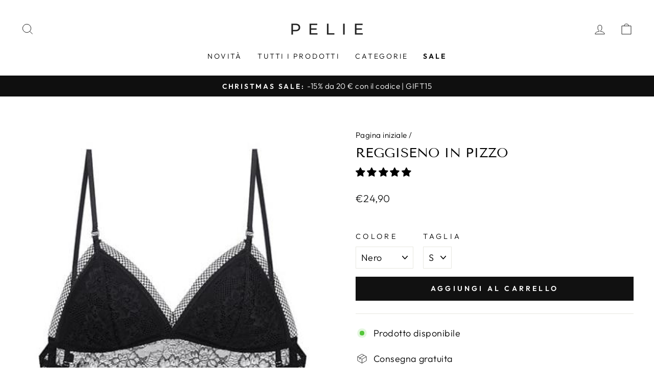

--- FILE ---
content_type: text/html; charset=utf-8
request_url: https://pelie.it/products/reggiseno-in-pizzo-3
body_size: 48091
content:
<!doctype html>
<html class="no-js" lang="it" dir="ltr">
<head>
	<script id="pandectes-rules">   /* PANDECTES-GDPR: DO NOT MODIFY AUTO GENERATED CODE OF THIS SCRIPT */      window.PandectesSettings = {"store":{"id":48703176857,"plan":"plus","theme":"Pelie.it v2","primaryLocale":"it","adminMode":false},"tsPublished":1710267292,"declaration":{"showPurpose":false,"showProvider":false,"declIntroText":"Utilizziamo i cookie per ottimizzare la funzionalità del sito Web, analizzare le prestazioni e fornire un&#39;esperienza personalizzata all&#39;utente. Alcuni cookie sono essenziali per far funzionare e funzionare correttamente il sito web. Questi cookie non possono essere disabilitati. In questa finestra puoi gestire le tue preferenze sui cookie.","showDateGenerated":true},"language":{"languageMode":"Single","fallbackLanguage":"it","languageDetection":"browser","languagesSupported":[]},"texts":{"managed":{"headerText":{"it":"Rispettiamo la tua privacy"},"consentText":{"it":"Utilizziamo i cookie per garantire che il sito web funzioni in modo efficiente e per creare servizi e offerte su misura per le vostre esigenze. Per ulteriori informazioni consultare il nostro"},"dismissButtonText":{"it":"Ok"},"linkText":{"it":"politica sulla riservatezza."},"imprintText":{"it":"Impronta"},"preferencesButtonText":{"it":"Preferenze"},"allowButtonText":{"it":"Accetto"},"denyButtonText":{"it":"Declino"},"leaveSiteButtonText":{"it":"Lascia questo sito"},"cookiePolicyText":{"it":"Gestione dei Cookie"},"preferencesPopupTitleText":{"it":"Gestire le preferenze di consenso"},"preferencesPopupIntroText":{"it":"Utilizziamo i cookie per ottimizzare la funzionalità del sito Web, analizzare le prestazioni e fornire un'esperienza personalizzata all'utente. Alcuni cookie sono essenziali per il funzionamento e il corretto funzionamento del sito web. Questi cookie non possono essere disabilitati. In questa finestra puoi gestire le tue preferenze sui cookie."},"preferencesPopupCloseButtonText":{"it":"Vicino"},"preferencesPopupAcceptAllButtonText":{"it":"Accettare tutti"},"preferencesPopupRejectAllButtonText":{"it":"Rifiuta tutto"},"preferencesPopupSaveButtonText":{"it":"Salva"},"accessSectionTitleText":{"it":"Portabilità dei dati"},"accessSectionParagraphText":{"it":"Hai il diritto di poter accedere ai tuoi dati in qualsiasi momento."},"rectificationSectionTitleText":{"it":"Rettifica dei dati"},"rectificationSectionParagraphText":{"it":"Hai il diritto di richiedere l'aggiornamento dei tuoi dati ogni volta che lo ritieni opportuno."},"erasureSectionTitleText":{"it":"Diritto all'oblio"},"erasureSectionParagraphText":{"it":"Hai il diritto di chiedere la cancellazione di tutti i tuoi dati. Dopodiché, non sarai più in grado di accedere al tuo account."},"declIntroText":{"it":"Utilizziamo i cookie per ottimizzare la funzionalità del sito Web, analizzare le prestazioni e fornire un&#39;esperienza personalizzata all&#39;utente. Alcuni cookie sono essenziali per far funzionare e funzionare correttamente il sito web. Questi cookie non possono essere disabilitati. In questa finestra puoi gestire le tue preferenze sui cookie."}},"categories":{"strictlyNecessaryCookiesTitleText":{"it":"Cookie strettamente necessari"},"functionalityCookiesTitleText":{"it":"Cookie funzionali"},"performanceCookiesTitleText":{"it":"Cookie di prestazione"},"targetingCookiesTitleText":{"it":"Cookie mirati"},"unclassifiedCookiesTitleText":{"it":"Cookie non classificati"},"strictlyNecessaryCookiesDescriptionText":{"it":"Questi cookie sono essenziali per consentirti di spostarti all'interno del sito Web e utilizzare le sue funzionalità, come l'accesso alle aree sicure del sito Web. Il sito web non può funzionare correttamente senza questi cookie."},"functionalityCookiesDescriptionText":{"it":"Questi cookie consentono al sito di fornire funzionalità e personalizzazione avanzate. Possono essere impostati da noi o da fornitori di terze parti i cui servizi abbiamo aggiunto alle nostre pagine. Se non consenti questi cookie, alcuni o tutti questi servizi potrebbero non funzionare correttamente."},"performanceCookiesDescriptionText":{"it":"Questi cookie ci consentono di monitorare e migliorare le prestazioni del nostro sito web. Ad esempio, ci consentono di contare le visite, identificare le sorgenti di traffico e vedere quali parti del sito sono più popolari."},"targetingCookiesDescriptionText":{"it":"Questi cookie possono essere impostati attraverso il nostro sito dai nostri partner pubblicitari. Possono essere utilizzati da tali società per creare un profilo dei tuoi interessi e mostrarti annunci pertinenti su altri siti. Non memorizzano direttamente informazioni personali, ma si basano sull'identificazione univoca del browser e del dispositivo Internet. Se non consenti questi cookie, sperimenterai pubblicità meno mirata."},"unclassifiedCookiesDescriptionText":{"it":"I cookie non classificati sono cookie che stiamo classificando insieme ai fornitori di cookie individuali."}},"auto":{"declName":{"it":"Nome"},"declPath":{"it":"Il percorso"},"declType":{"it":"Tipo"},"declDomain":{"it":"Dominio"},"declPurpose":{"it":"Scopo"},"declProvider":{"it":"Fornitore"},"declRetention":{"it":"Ritenzione"},"declFirstParty":{"it":"Prima parte"},"declThirdParty":{"it":"Terzo"},"declSeconds":{"it":"secondi"},"declMinutes":{"it":"minuti"},"declHours":{"it":"ore"},"declDays":{"it":"giorni"},"declMonths":{"it":"mesi"},"declYears":{"it":"anni"},"declSession":{"it":"Sessione"},"cookiesDetailsText":{"it":"Dettagli sui cookie"},"preferencesPopupAlwaysAllowedText":{"it":"sempre permesso"},"submitButton":{"it":"Invia"},"submittingButton":{"it":"Invio in corso..."},"cancelButton":{"it":"Annulla"},"guestsSupportInfoText":{"it":"Effettua il login con il tuo account cliente per procedere ulteriormente."},"guestsSupportEmailPlaceholder":{"it":"Indirizzo email"},"guestsSupportEmailValidationError":{"it":"L'email non è valida"},"guestsSupportEmailSuccessTitle":{"it":"Grazie per la vostra richiesta"},"guestsSupportEmailFailureTitle":{"it":"Si è verificato un problema"},"guestsSupportEmailSuccessMessage":{"it":"Se sei registrato come cliente di questo negozio, riceverai presto un'e-mail con le istruzioni su come procedere."},"guestsSupportEmailFailureMessage":{"it":"La tua richiesta non è stata inviata. Riprova e se il problema persiste, contatta il proprietario del negozio per assistenza."},"confirmationSuccessTitle":{"it":"La tua richiesta è verificata"},"confirmationFailureTitle":{"it":"Si è verificato un problema"},"confirmationSuccessMessage":{"it":"Ti risponderemo presto in merito alla tua richiesta."},"confirmationFailureMessage":{"it":"La tua richiesta non è stata verificata. Riprova e se il problema persiste, contatta il proprietario del negozio per assistenza"},"consentSectionTitleText":{"it":"Il tuo consenso ai cookie"},"consentSectionNoConsentText":{"it":"Non hai acconsentito alla politica sui cookie di questo sito."},"consentSectionConsentedText":{"it":"Hai acconsentito alla politica sui cookie di questo sito web su"},"consentStatus":{"it":"Preferenza di consenso"},"consentDate":{"it":"Data del consenso"},"consentId":{"it":"ID di consenso"},"consentSectionChangeConsentActionText":{"it":"Modifica la preferenza per il consenso"},"accessSectionGDPRRequestsActionText":{"it":"Richieste dell'interessato"},"accessSectionAccountInfoActionText":{"it":"Dati personali"},"accessSectionOrdersRecordsActionText":{"it":"Ordini"},"accessSectionDownloadReportActionText":{"it":"Scarica tutto"},"rectificationCommentPlaceholder":{"it":"Descrivi cosa vuoi che venga aggiornato"},"rectificationCommentValidationError":{"it":"Il commento è obbligatorio"},"rectificationSectionEditAccountActionText":{"it":"Richiedi un aggiornamento"},"erasureSectionRequestDeletionActionText":{"it":"Richiedi la cancellazione dei dati personali"}}},"library":{"previewMode":false,"fadeInTimeout":0,"defaultBlocked":7,"showLink":true,"showImprintLink":false,"enabled":true,"cookie":{"name":"_pandectes_gdpr","expiryDays":365,"secure":true,"domain":""},"dismissOnScroll":false,"dismissOnWindowClick":false,"dismissOnTimeout":false,"palette":{"popup":{"background":"#FFFFFF","backgroundForCalculations":{"a":1,"b":255,"g":255,"r":255},"text":"#000000"},"button":{"background":"#000000","backgroundForCalculations":{"a":1,"b":0,"g":0,"r":0},"text":"#FFFFFF","textForCalculation":{"a":1,"b":255,"g":255,"r":255},"border":"transparent"}},"content":{"href":"https://pelie-it.myshopify.com/policies/privacy-policy","imprintHref":"/","close":"&#10005;","target":"","logo":""},"window":"<div role=\"dialog\" aria-live=\"polite\" aria-label=\"cookieconsent\" aria-describedby=\"cookieconsent:desc\" id=\"pandectes-banner\" class=\"cc-window-wrapper cc-overlay-wrapper\"><div class=\"pd-cookie-banner-window cc-window {{classes}}\"><!--googleoff: all-->{{children}}<!--googleon: all--></div></div>","compliance":{"custom":"<div class=\"cc-compliance cc-highlight\">{{preferences}}{{allow}}</div>"},"type":"custom","layouts":{"basic":"{{messagelink}}{{compliance}}{{close}}"},"position":"overlay","theme":"classic","revokable":false,"animateRevokable":false,"revokableReset":false,"revokableLogoUrl":"https://cdn.shopify.com/s/files/1/0487/0317/6857/t/3/assets/pandectes-reopen-logo.png?v=1709117595","revokablePlacement":"bottom-left","revokableMarginHorizontal":15,"revokableMarginVertical":15,"static":false,"autoAttach":true,"hasTransition":true,"blacklistPage":[""]},"geolocation":{"brOnly":false,"caOnly":false,"chOnly":false,"euOnly":false,"jpOnly":false,"thOnly":false,"canadaOnly":false,"globalVisibility":true},"dsr":{"guestsSupport":false,"accessSectionDownloadReportAuto":false},"banner":{"resetTs":1709117593,"extraCss":"        .cc-banner-logo {max-width: 35em!important;}    @media(min-width: 768px) {.cc-window.cc-floating{max-width: 35em!important;width: 35em!important;}}    .cc-message, .pd-cookie-banner-window .cc-header, .cc-logo {text-align: center}    .cc-window-wrapper{z-index: 2147483647;-webkit-transition: opacity 1s ease;  transition: opacity 1s ease;}    .cc-window{z-index: 2147483647;font-family: inherit;}    .pd-cookie-banner-window .cc-header{font-family: inherit;}    .pd-cp-ui{font-family: inherit; background-color: #FFFFFF;color:#000000;}    button.pd-cp-btn, a.pd-cp-btn{background-color:#000000;color:#FFFFFF!important;}    input + .pd-cp-preferences-slider{background-color: rgba(0, 0, 0, 0.3)}    .pd-cp-scrolling-section::-webkit-scrollbar{background-color: rgba(0, 0, 0, 0.3)}    input:checked + .pd-cp-preferences-slider{background-color: rgba(0, 0, 0, 1)}    .pd-cp-scrolling-section::-webkit-scrollbar-thumb {background-color: rgba(0, 0, 0, 1)}    .pd-cp-ui-close{color:#000000;}    .pd-cp-preferences-slider:before{background-color: #FFFFFF}    .pd-cp-title:before {border-color: #000000!important}    .pd-cp-preferences-slider{background-color:#000000}    .pd-cp-toggle{color:#000000!important}    @media(max-width:699px) {.pd-cp-ui-close-top svg {fill: #000000}}    .pd-cp-toggle:hover,.pd-cp-toggle:visited,.pd-cp-toggle:active{color:#000000!important}    .pd-cookie-banner-window {box-shadow: 0 0 18px rgb(0 0 0 / 20%);}  ","customJavascript":null,"showPoweredBy":false,"hybridStrict":false,"cookiesBlockedByDefault":"7","isActive":true,"implicitSavePreferences":true,"cookieIcon":false,"blockBots":false,"showCookiesDetails":true,"hasTransition":true,"blockingPage":false,"showOnlyLandingPage":false,"leaveSiteUrl":"https://www.google.com","linkRespectStoreLang":false},"cookies":{"0":[{"name":"secure_customer_sig","domain":"pelie.it","path":"/","provider":"Shopify","firstParty":true,"retention":"1 year(s)","expires":1,"unit":"declYears","purpose":{"it":"Utilizzato in connessione con l'accesso del cliente."}},{"name":"localization","domain":"pelie.it","path":"/","provider":"Shopify","firstParty":true,"retention":"1 year(s)","expires":1,"unit":"declYears","purpose":{"it":"Localizzazione negozio Shopify"}},{"name":"_cmp_a","domain":".pelie.it","path":"/","provider":"Shopify","firstParty":true,"retention":"1 day(s)","expires":1,"unit":"declDays","purpose":{"it":"Utilizzato per gestire le impostazioni sulla privacy dei clienti."}},{"name":"keep_alive","domain":"pelie.it","path":"/","provider":"Shopify","firstParty":true,"retention":"30 minute(s)","expires":30,"unit":"declMinutes","purpose":{"it":"Utilizzato in connessione con la localizzazione dell'acquirente."}},{"name":"_secure_session_id","domain":"pelie.it","path":"/","provider":"Shopify","firstParty":true,"retention":"1 month(s)","expires":1,"unit":"declMonths","purpose":{"it":"Utilizzato in connessione con la navigazione attraverso una vetrina."}},{"name":"_tracking_consent","domain":".pelie.it","path":"/","provider":"Shopify","firstParty":true,"retention":"1 year(s)","expires":1,"unit":"declYears","purpose":{"it":"Preferenze di monitoraggio."}}],"1":[{"name":"_pinterest_ct_ua","domain":".ct.pinterest.com","path":"/","provider":"Pinterest","firstParty":false,"retention":"1 year(s)","expires":1,"unit":"declYears","purpose":{"it":"Utilizzato per raggruppare le azioni tra le pagine."}},{"name":"wpm-domain-test","domain":"pelie.it","path":"/","provider":"Shopify","firstParty":true,"retention":"Session","expires":1,"unit":"declSeconds","purpose":{"it":"Utilizzato per testare la memorizzazione dei parametri sui prodotti aggiunti al carrello o sulla valuta di pagamento"}},{"name":"wpm-domain-test","domain":"it","path":"/","provider":"Shopify","firstParty":false,"retention":"Session","expires":1,"unit":"declSeconds","purpose":{"it":"Utilizzato per testare la memorizzazione dei parametri sui prodotti aggiunti al carrello o sulla valuta di pagamento"}}],"2":[{"name":"_shopify_y","domain":".pelie.it","path":"/","provider":"Shopify","firstParty":true,"retention":"1 year(s)","expires":1,"unit":"declYears","purpose":{"it":"Analisi di Shopify."}},{"name":"_landing_page","domain":".pelie.it","path":"/","provider":"Shopify","firstParty":true,"retention":"2 ","expires":2,"unit":"declSession","purpose":{"it":"Tiene traccia delle pagine di destinazione."}},{"name":"_orig_referrer","domain":".pelie.it","path":"/","provider":"Shopify","firstParty":true,"retention":"2 ","expires":2,"unit":"declSession","purpose":{"it":"Tiene traccia delle pagine di destinazione."}},{"name":"_shopify_s","domain":".pelie.it","path":"/","provider":"Shopify","firstParty":true,"retention":"30 minute(s)","expires":30,"unit":"declMinutes","purpose":{"it":"Analisi di Shopify."}},{"name":"_shopify_sa_t","domain":".pelie.it","path":"/","provider":"Shopify","firstParty":true,"retention":"30 minute(s)","expires":30,"unit":"declMinutes","purpose":{"it":"Analisi di Shopify relative a marketing e referral."}},{"name":"_gat","domain":".pelie.it","path":"/","provider":"Google","firstParty":true,"retention":"1 minute(s)","expires":1,"unit":"declMinutes","purpose":{"it":"Il cookie viene inserito da Google Analytics per filtrare le richieste dai bot."}},{"name":"_ga","domain":".pelie.it","path":"/","provider":"Google","firstParty":true,"retention":"1 year(s)","expires":1,"unit":"declYears","purpose":{"it":"Il cookie è impostato da Google Analytics con funzionalità sconosciuta"}},{"name":"_shopify_sa_p","domain":".pelie.it","path":"/","provider":"Shopify","firstParty":true,"retention":"30 minute(s)","expires":30,"unit":"declMinutes","purpose":{"it":"Analisi di Shopify relative a marketing e referral."}},{"name":"_gid","domain":".pelie.it","path":"/","provider":"Google","firstParty":true,"retention":"1 day(s)","expires":1,"unit":"declDays","purpose":{"it":"Il cookie viene inserito da Google Analytics per contare e tenere traccia delle visualizzazioni di pagina."}},{"name":"_shopify_s","domain":"it","path":"/","provider":"Shopify","firstParty":false,"retention":"Session","expires":1,"unit":"declSeconds","purpose":{"it":"Analisi di Shopify."}},{"name":"_gat_gtag_UA_181745485_1","domain":".pelie.it","path":"/","provider":"Google","firstParty":true,"retention":"1 minute(s)","expires":1,"unit":"declMinutes","purpose":{"it":""}},{"name":"_ga_CJ41GSVXS4","domain":".pelie.it","path":"/","provider":"Google","firstParty":true,"retention":"1 year(s)","expires":1,"unit":"declYears","purpose":{"it":""}}],"4":[{"name":"IDE","domain":".doubleclick.net","path":"/","provider":"Google","firstParty":false,"retention":"1 year(s)","expires":1,"unit":"declYears","purpose":{"it":"Per misurare le azioni dei visitatori dopo che hanno fatto clic su un annuncio. Scade dopo 1 anno."}},{"name":"_gcl_au","domain":".pelie.it","path":"/","provider":"Google","firstParty":true,"retention":"3 month(s)","expires":3,"unit":"declMonths","purpose":{"it":"Il cookie viene inserito da Google Tag Manager per monitorare le conversioni."}},{"name":"_fbp","domain":".pelie.it","path":"/","provider":"Facebook","firstParty":true,"retention":"3 month(s)","expires":3,"unit":"declMonths","purpose":{"it":"Il cookie viene inserito da Facebook per tracciare le visite attraverso i siti web."}},{"name":"_pin_unauth","domain":".pelie.it","path":"/","provider":"Pinterest","firstParty":true,"retention":"1 year(s)","expires":1,"unit":"declYears","purpose":{"it":"Utilizzato per raggruppare azioni per utenti che non possono essere identificati da Pinterest."}}],"8":[{"name":"shoppingfeeder","domain":"pelie.it","path":"/","provider":"Unknown","firstParty":true,"retention":"1 year(s)","expires":1,"unit":"declYears","purpose":{"it":""}},{"name":"ar_debug","domain":".pinterest.com","path":"/","provider":"Unknown","firstParty":false,"retention":"1 year(s)","expires":1,"unit":"declYears","purpose":{"it":""}},{"name":"pp_chppl1Azy","domain":"pelie.it","path":"/","provider":"Unknown","firstParty":true,"retention":"6 hour(s)","expires":6,"unit":"declHours","purpose":{"it":""}}]},"blocker":{"isActive":false,"googleConsentMode":{"id":"","analyticsId":"","isActive":true,"adStorageCategory":4,"analyticsStorageCategory":2,"personalizationStorageCategory":1,"functionalityStorageCategory":1,"customEvent":true,"securityStorageCategory":0,"redactData":true,"urlPassthrough":false,"dataLayerProperty":"dataLayer","waitForUpdate":2000},"facebookPixel":{"id":"","isActive":false,"ldu":false},"rakuten":{"isActive":false,"cmp":false,"ccpa":false},"gpcIsActive":false,"defaultBlocked":7,"patterns":{"whiteList":[],"blackList":{"1":[],"2":[],"4":[],"8":[]},"iframesWhiteList":[],"iframesBlackList":{"1":[],"2":[],"4":[],"8":[]},"beaconsWhiteList":[],"beaconsBlackList":{"1":[],"2":[],"4":[],"8":[]}}}}      !function(){"use strict";window.PandectesRules=window.PandectesRules||{},window.PandectesRules.manualBlacklist={1:[],2:[],4:[]},window.PandectesRules.blacklistedIFrames={1:[],2:[],4:[]},window.PandectesRules.blacklistedCss={1:[],2:[],4:[]},window.PandectesRules.blacklistedBeacons={1:[],2:[],4:[]};var e="javascript/blocked",t="_pandectes_gdpr";function n(e){return new RegExp(e.replace(/[/\\.+?$()]/g,"\\$&").replace("*","(.*)"))}var a=function(e){try{return JSON.parse(e)}catch(e){return!1}},r=function(e){var t=arguments.length>1&&void 0!==arguments[1]?arguments[1]:"log",n=new URLSearchParams(window.location.search);n.get("log")&&console[t]("PandectesRules: ".concat(e))};function o(e,t){var n=Object.keys(e);if(Object.getOwnPropertySymbols){var a=Object.getOwnPropertySymbols(e);t&&(a=a.filter((function(t){return Object.getOwnPropertyDescriptor(e,t).enumerable}))),n.push.apply(n,a)}return n}function i(e){for(var t=1;t<arguments.length;t++){var n=null!=arguments[t]?arguments[t]:{};t%2?o(Object(n),!0).forEach((function(t){c(e,t,n[t])})):Object.getOwnPropertyDescriptors?Object.defineProperties(e,Object.getOwnPropertyDescriptors(n)):o(Object(n)).forEach((function(t){Object.defineProperty(e,t,Object.getOwnPropertyDescriptor(n,t))}))}return e}function s(e){return s="function"==typeof Symbol&&"symbol"==typeof Symbol.iterator?function(e){return typeof e}:function(e){return e&&"function"==typeof Symbol&&e.constructor===Symbol&&e!==Symbol.prototype?"symbol":typeof e},s(e)}function c(e,t,n){return t in e?Object.defineProperty(e,t,{value:n,enumerable:!0,configurable:!0,writable:!0}):e[t]=n,e}function l(e,t){return function(e){if(Array.isArray(e))return e}(e)||function(e,t){var n=null==e?null:"undefined"!=typeof Symbol&&e[Symbol.iterator]||e["@@iterator"];if(null==n)return;var a,r,o=[],i=!0,s=!1;try{for(n=n.call(e);!(i=(a=n.next()).done)&&(o.push(a.value),!t||o.length!==t);i=!0);}catch(e){s=!0,r=e}finally{try{i||null==n.return||n.return()}finally{if(s)throw r}}return o}(e,t)||u(e,t)||function(){throw new TypeError("Invalid attempt to destructure non-iterable instance.\nIn order to be iterable, non-array objects must have a [Symbol.iterator]() method.")}()}function d(e){return function(e){if(Array.isArray(e))return f(e)}(e)||function(e){if("undefined"!=typeof Symbol&&null!=e[Symbol.iterator]||null!=e["@@iterator"])return Array.from(e)}(e)||u(e)||function(){throw new TypeError("Invalid attempt to spread non-iterable instance.\nIn order to be iterable, non-array objects must have a [Symbol.iterator]() method.")}()}function u(e,t){if(e){if("string"==typeof e)return f(e,t);var n=Object.prototype.toString.call(e).slice(8,-1);return"Object"===n&&e.constructor&&(n=e.constructor.name),"Map"===n||"Set"===n?Array.from(e):"Arguments"===n||/^(?:Ui|I)nt(?:8|16|32)(?:Clamped)?Array$/.test(n)?f(e,t):void 0}}function f(e,t){(null==t||t>e.length)&&(t=e.length);for(var n=0,a=new Array(t);n<t;n++)a[n]=e[n];return a}var p=window.PandectesRulesSettings||window.PandectesSettings,g=!(void 0===window.dataLayer||!Array.isArray(window.dataLayer)||!window.dataLayer.some((function(e){return"pandectes_full_scan"===e.event})));r("userAgent -> ".concat(window.navigator.userAgent.substring(0,50)));var y=function(){var e,n=arguments.length>0&&void 0!==arguments[0]?arguments[0]:t,r="; "+document.cookie,o=r.split("; "+n+"=");if(o.length<2)e={};else{var i=o.pop(),s=i.split(";");e=window.atob(s.shift())}var c=a(e);return!1!==c?c:e}(),h=p.banner.isActive,w=p.blocker,v=w.defaultBlocked,m=w.patterns,b=y&&null!==y.preferences&&void 0!==y.preferences?y.preferences:null,k=g?0:h?null===b?v:b:0,L={1:0==(1&k),2:0==(2&k),4:0==(4&k)},S=m.blackList,_=m.whiteList,P=m.iframesBlackList,A=m.iframesWhiteList,C=m.beaconsBlackList,E=m.beaconsWhiteList,B={blackList:[],whiteList:[],iframesBlackList:{1:[],2:[],4:[],8:[]},iframesWhiteList:[],beaconsBlackList:{1:[],2:[],4:[],8:[]},beaconsWhiteList:[]};[1,2,4].map((function(e){var t;L[e]||((t=B.blackList).push.apply(t,d(S[e].length?S[e].map(n):[])),B.iframesBlackList[e]=P[e].length?P[e].map(n):[],B.beaconsBlackList[e]=C[e].length?C[e].map(n):[])})),B.whiteList=_.length?_.map(n):[],B.iframesWhiteList=A.length?A.map(n):[],B.beaconsWhiteList=E.length?E.map(n):[];var I={scripts:[],iframes:{1:[],2:[],4:[]},beacons:{1:[],2:[],4:[]},css:{1:[],2:[],4:[]}},O=function(t,n){return t&&(!n||n!==e)&&(!B.blackList||B.blackList.some((function(e){return e.test(t)})))&&(!B.whiteList||B.whiteList.every((function(e){return!e.test(t)})))},j=function(e){var t=e.getAttribute("src");return B.blackList&&B.blackList.every((function(e){return!e.test(t)}))||B.whiteList&&B.whiteList.some((function(e){return e.test(t)}))},R=function(e,t){var n=B.iframesBlackList[t],a=B.iframesWhiteList;return e&&(!n||n.some((function(t){return t.test(e)})))&&(!a||a.every((function(t){return!t.test(e)})))},T=function(e,t){var n=B.beaconsBlackList[t],a=B.beaconsWhiteList;return e&&(!n||n.some((function(t){return t.test(e)})))&&(!a||a.every((function(t){return!t.test(e)})))},x=new MutationObserver((function(e){for(var t=0;t<e.length;t++)for(var n=e[t].addedNodes,a=0;a<n.length;a++){var r=n[a],o=r.dataset&&r.dataset.cookiecategory;if(1===r.nodeType&&"LINK"===r.tagName){var i=r.dataset&&r.dataset.href;if(i&&o)switch(o){case"functionality":case"C0001":I.css[1].push(i);break;case"performance":case"C0002":I.css[2].push(i);break;case"targeting":case"C0003":I.css[4].push(i)}}}})),N=new MutationObserver((function(t){for(var n=0;n<t.length;n++)for(var a=t[n].addedNodes,r=function(t){var n=a[t],r=n.src||n.dataset&&n.dataset.src,o=n.dataset&&n.dataset.cookiecategory;if(1===n.nodeType&&"IFRAME"===n.tagName){if(r){var i=!1;R(r,1)||"functionality"===o||"C0001"===o?(i=!0,I.iframes[1].push(r)):R(r,2)||"performance"===o||"C0002"===o?(i=!0,I.iframes[2].push(r)):(R(r,4)||"targeting"===o||"C0003"===o)&&(i=!0,I.iframes[4].push(r)),i&&(n.removeAttribute("src"),n.setAttribute("data-src",r))}}else if(1===n.nodeType&&"IMG"===n.tagName){if(r){var s=!1;T(r,1)?(s=!0,I.beacons[1].push(r)):T(r,2)?(s=!0,I.beacons[2].push(r)):T(r,4)&&(s=!0,I.beacons[4].push(r)),s&&(n.removeAttribute("src"),n.setAttribute("data-src",r))}}else if(1===n.nodeType&&"LINK"===n.tagName){var c=n.dataset&&n.dataset.href;if(c&&o)switch(o){case"functionality":case"C0001":I.css[1].push(c);break;case"performance":case"C0002":I.css[2].push(c);break;case"targeting":case"C0003":I.css[4].push(c)}}else if(1===n.nodeType&&"SCRIPT"===n.tagName){var l=n.type,d=!1;if(O(r,l))d=!0;else if(r&&o)switch(o){case"functionality":case"C0001":d=!0,window.PandectesRules.manualBlacklist[1].push(r);break;case"performance":case"C0002":d=!0,window.PandectesRules.manualBlacklist[2].push(r);break;case"targeting":case"C0003":d=!0,window.PandectesRules.manualBlacklist[4].push(r)}if(d){I.scripts.push([n,l]),n.type=e;n.addEventListener("beforescriptexecute",(function t(a){n.getAttribute("type")===e&&a.preventDefault(),n.removeEventListener("beforescriptexecute",t)})),n.parentElement&&n.parentElement.removeChild(n)}}},o=0;o<a.length;o++)r(o)})),D=document.createElement,M={src:Object.getOwnPropertyDescriptor(HTMLScriptElement.prototype,"src"),type:Object.getOwnPropertyDescriptor(HTMLScriptElement.prototype,"type")};window.PandectesRules.unblockCss=function(e){var t=I.css[e]||[];t.length&&r("Unblocking CSS for ".concat(e)),t.forEach((function(e){var t=document.querySelector('link[data-href^="'.concat(e,'"]'));t.removeAttribute("data-href"),t.href=e})),I.css[e]=[]},window.PandectesRules.unblockIFrames=function(e){var t=I.iframes[e]||[];t.length&&r("Unblocking IFrames for ".concat(e)),B.iframesBlackList[e]=[],t.forEach((function(e){var t=document.querySelector('iframe[data-src^="'.concat(e,'"]'));t.removeAttribute("data-src"),t.src=e})),I.iframes[e]=[]},window.PandectesRules.unblockBeacons=function(e){var t=I.beacons[e]||[];t.length&&r("Unblocking Beacons for ".concat(e)),B.beaconsBlackList[e]=[],t.forEach((function(e){var t=document.querySelector('img[data-src^="'.concat(e,'"]'));t.removeAttribute("data-src"),t.src=e})),I.beacons[e]=[]},window.PandectesRules.unblockInlineScripts=function(e){var t=1===e?"functionality":2===e?"performance":"targeting";document.querySelectorAll('script[type="javascript/blocked"][data-cookiecategory="'.concat(t,'"]')).forEach((function(e){var t=e.textContent;e.parentNode.removeChild(e);var n=document.createElement("script");n.type="text/javascript",n.textContent=t,document.body.appendChild(n)}))},window.PandectesRules.unblock=function(t){t.length<1?(B.blackList=[],B.whiteList=[],B.iframesBlackList=[],B.iframesWhiteList=[]):(B.blackList&&(B.blackList=B.blackList.filter((function(e){return t.every((function(t){return"string"==typeof t?!e.test(t):t instanceof RegExp?e.toString()!==t.toString():void 0}))}))),B.whiteList&&(B.whiteList=[].concat(d(B.whiteList),d(t.map((function(e){if("string"==typeof e){var t=".*"+n(e)+".*";if(B.whiteList.every((function(e){return e.toString()!==t.toString()})))return new RegExp(t)}else if(e instanceof RegExp&&B.whiteList.every((function(t){return t.toString()!==e.toString()})))return e;return null})).filter(Boolean)))));for(var a=document.querySelectorAll('script[type="'.concat(e,'"]')),o=0;o<a.length;o++){var i=a[o];j(i)&&(I.scripts.push([i,"application/javascript"]),i.parentElement.removeChild(i))}var s=0;d(I.scripts).forEach((function(e,t){var n=l(e,2),a=n[0],r=n[1];if(j(a)){for(var o=document.createElement("script"),i=0;i<a.attributes.length;i++){var c=a.attributes[i];"src"!==c.name&&"type"!==c.name&&o.setAttribute(c.name,a.attributes[i].value)}o.setAttribute("src",a.src),o.setAttribute("type",r||"application/javascript"),document.head.appendChild(o),I.scripts.splice(t-s,1),s++}})),0==B.blackList.length&&0===B.iframesBlackList[1].length&&0===B.iframesBlackList[2].length&&0===B.iframesBlackList[4].length&&0===B.beaconsBlackList[1].length&&0===B.beaconsBlackList[2].length&&0===B.beaconsBlackList[4].length&&(r("Disconnecting observers"),N.disconnect(),x.disconnect())};var z,W,F=p.store.adminMode,U=p.blocker,q=U.defaultBlocked;z=function(){!function(){var e=window.Shopify.trackingConsent;if(!1!==e.shouldShowBanner()||null!==b||7!==q)try{var t=F&&!(window.Shopify&&window.Shopify.AdminBarInjector),n={preferences:0==(1&k)||g||t,analytics:0==(2&k)||g||t,marketing:0==(4&k)||g||t};e.firstPartyMarketingAllowed()===n.marketing&&e.analyticsProcessingAllowed()===n.analytics&&e.preferencesProcessingAllowed()===n.preferences||e.setTrackingConsent(n,(function(e){e&&e.error?r("Shopify.customerPrivacy API - failed to setTrackingConsent"):r("Shopify.customerPrivacy API - setTrackingConsent(".concat(JSON.stringify(n),")"))}))}catch(e){r("Shopify.customerPrivacy API - exception")}}(),function(){var e=window.Shopify.trackingConsent,t=e.currentVisitorConsent();if(U.gpcIsActive&&"CCPA"===e.getRegulation()&&"no"===t.gpc&&"yes"!==t.sale_of_data){var n={sale_of_data:!1};e.setTrackingConsent(n,(function(e){e&&e.error?r("Shopify.customerPrivacy API - failed to setTrackingConsent({".concat(JSON.stringify(n),")")):r("Shopify.customerPrivacy API - setTrackingConsent(".concat(JSON.stringify(n),")"))}))}}()},W=null,window.Shopify&&window.Shopify.loadFeatures&&window.Shopify.trackingConsent?z():W=setInterval((function(){window.Shopify&&window.Shopify.loadFeatures&&(clearInterval(W),window.Shopify.loadFeatures([{name:"consent-tracking-api",version:"0.1"}],(function(e){e?r("Shopify.customerPrivacy API - failed to load"):(r("Shopify.customerPrivacy API - loaded"),r("Shopify.customerPrivacy.shouldShowBanner() -> "+window.Shopify.trackingConsent.shouldShowBanner()),z())})))}),10);var V=p.banner.isActive,J=p.blocker.googleConsentMode,H=J.isActive,$=J.customEvent,G=J.id,K=void 0===G?"":G,Y=J.analyticsId,Q=void 0===Y?"":Y,X=J.adwordsId,Z=void 0===X?"":X,ee=J.redactData,te=J.urlPassthrough,ne=J.adStorageCategory,ae=J.analyticsStorageCategory,re=J.functionalityStorageCategory,oe=J.personalizationStorageCategory,ie=J.securityStorageCategory,se=J.dataLayerProperty,ce=void 0===se?"dataLayer":se,le=J.waitForUpdate,de=void 0===le?2e3:le;function ue(){window[ce].push(arguments)}window[ce]=window[ce]||[];var fe,pe,ge={hasInitialized:!1,hasSentPageView:!1,ads_data_redaction:!1,url_passthrough:!1,data_layer_property:"dataLayer",storage:{ad_storage:"granted",ad_user_data:"granted",ad_personalization:"granted",analytics_storage:"granted",functionality_storage:"granted",personalization_storage:"granted",security_storage:"granted",wait_for_update:2e3}};if(V&&H){var ye=0==(k&ne)?"granted":"denied",he=0==(k&ae)?"granted":"denied",we=0==(k&re)?"granted":"denied",ve=0==(k&oe)?"granted":"denied",me=0==(k&ie)?"granted":"denied";if(ge.hasInitialized=!0,ge.ads_data_redaction="denied"===ye&&ee,ge.url_passthrough=te,ge.storage.ad_storage=ye,ge.storage.ad_user_data=ye,ge.storage.ad_personalization=ye,ge.storage.analytics_storage=he,ge.storage.functionality_storage=we,ge.storage.personalization_storage=ve,ge.storage.security_storage=me,ge.storage.wait_for_update="denied"===he||"denied"===ye?de:2e3,ge.data_layer_property=ce||"dataLayer",ge.ads_data_redaction&&ue("set","ads_data_redaction",ge.ads_data_redaction),ge.url_passthrough&&ue("set","url_passthrough",ge.url_passthrough),console.log("Pandectes: Google Consent Mode (Advanced/V2)"),ue("consent","default",ge.storage),(K.length||Q.length||Z.length)&&(window[ge.data_layer_property].push({"pandectes.start":(new Date).getTime(),event:"pandectes-rules.min.js"}),(Q.length||Z.length)&&ue("js",new Date)),K.length){window[ge.data_layer_property].push({"gtm.start":(new Date).getTime(),event:"gtm.js"});var be=document.createElement("script"),ke="dataLayer"!==ge.data_layer_property?"&l=".concat(ge.data_layer_property):"";be.async=!0,be.src="https://www.googletagmanager.com/gtm.js?id=".concat(K).concat(ke),document.head.appendChild(be)}if(Q.length){var Le=document.createElement("script");Le.async=!0,Le.src="https://www.googletagmanager.com/gtag/js?id=".concat(Q),document.head.appendChild(Le),ue("config",Q,{send_page_view:!1})}if(Z.length){var Se=document.createElement("script");Se.async=!0,Se.src="https://www.googletagmanager.com/gtag/js?id=".concat(Z),document.head.appendChild(Se),ue("config",Z)}window[ce].push=function(){for(var e=arguments.length,t=new Array(e),n=0;n<e;n++)t[n]=arguments[n];if(t&&t[0]){var a=t[0][0],r=t[0][1],o=t[0][2];if("consent"!==a||"default"!==r&&"update"!==r){if("config"===a){if(r===Q||r===Z)return}else if("event"===a&&"page_view"===r){if(!1!==ge.hasSentPageView)return;ge.hasSentPageView=!0}}else if(o&&"object"===s(o)&&4===Object.values(o).length&&o.ad_storage&&o.analytics_storage&&o.ad_user_data&&o.ad_personalization)return}return Array.prototype.push.apply(this,t)}}V&&$&&(pe=7===(fe=k)?"deny":0===fe?"allow":"mixed",window[ce].push({event:"Pandectes_Consent_Update",pandectes_status:pe,pandectes_categories:{C0000:"allow",C0001:L[1]?"allow":"deny",C0002:L[2]?"allow":"deny",C0003:L[4]?"allow":"deny"}}),r("PandectesCustomEvent pushed to the dataLayer"));var _e=p.blocker,Pe=_e.klaviyoIsActive,Ae=_e.googleConsentMode.adStorageCategory;Pe&&window.addEventListener("PandectesEvent_OnConsent",(function(e){var t=e.detail.preferences;if(null!=t){var n=0==(t&Ae)?"granted":"denied";void 0!==window.klaviyo&&window.klaviyo.isIdentified()&&window.klaviyo.push(["identify",{ad_personalization:n,ad_user_data:n}])}})),p.banner.revokableTrigger&&window.addEventListener("PandectesEvent_OnInitialize",(function(){document.querySelectorAll('[href*="#reopenBanner"]').forEach((function(e){e.onclick=function(e){e.preventDefault(),window.Pandectes.fn.revokeConsent()}}))})),window.PandectesRules.gcm=ge;var Ce=p.banner.isActive,Ee=p.blocker.isActive;r("Blocker -> "+(Ee?"Active":"Inactive")),r("Banner -> "+(Ce?"Active":"Inactive")),r("ActualPrefs -> "+k);var Be=null===b&&/\/checkouts\//.test(window.location.pathname);0!==k&&!1===g&&Ee&&!Be?(r("Blocker will execute"),document.createElement=function(){for(var t=arguments.length,n=new Array(t),a=0;a<t;a++)n[a]=arguments[a];if("script"!==n[0].toLowerCase())return D.bind?D.bind(document).apply(void 0,n):D;var r=D.bind(document).apply(void 0,n);try{Object.defineProperties(r,{src:i(i({},M.src),{},{set:function(t){O(t,r.type)&&M.type.set.call(this,e),M.src.set.call(this,t)}}),type:i(i({},M.type),{},{get:function(){var t=M.type.get.call(this);return t===e||O(this.src,t)?null:t},set:function(t){var n=O(r.src,r.type)?e:t;M.type.set.call(this,n)}})}),r.setAttribute=function(t,n){if("type"===t){var a=O(r.src,r.type)?e:n;M.type.set.call(r,a)}else"src"===t?(O(n,r.type)&&M.type.set.call(r,e),M.src.set.call(r,n)):HTMLScriptElement.prototype.setAttribute.call(r,t,n)}}catch(e){console.warn("Yett: unable to prevent script execution for script src ",r.src,".\n",'A likely cause would be because you are using a third-party browser extension that monkey patches the "document.createElement" function.')}return r},N.observe(document.documentElement,{childList:!0,subtree:!0}),x.observe(document.documentElement,{childList:!0,subtree:!0})):r("Blocker will not execute")}();
</script>
  <meta charset="utf-8">
  <meta http-equiv="X-UA-Compatible" content="IE=edge,chrome=1">
  <meta name="viewport" content="width=device-width,initial-scale=1">
  <meta name="theme-color" content="#111111"><link rel="shortcut icon" href="//pelie.it/cdn/shop/files/Z_milosci_do_kobiet_9_1_32x32.png?v=1613775180" type="image/png" /><meta name="description" content="Finiture di pizzo Spalline regolabili 5 colori disponibili   Taglia Petto (cm) Sotto il petto (cm) S 75 - 80 62 - 66 M 80 - 85 67 - 71 L 85 - 91 72 - 76"><link rel="preload" href="//cdn.shopify.com/s/files/1/0574/0809/4268/t/1/assets/prefetch_critical_resources.js" as="script">
  <script src="//cdn.shopify.com/s/files/1/0574/0809/4268/t/1/assets/prefetch_critical_resources.js" type="text/javascript"></script>
<script src="//cdn.shopify.com/s/files/1/0574/0809/4268/t/1/assets/observer.js" type="text/javascript"></script> 
  <meta property="og:site_name" content="Pelie.it">
  <meta property="og:url" content="https://pelie.it/products/reggiseno-in-pizzo-3">
  <meta property="og:title" content="Reggiseno in pizzo">
  <meta property="og:type" content="product">
  <meta property="og:description" content="Finiture di pizzo Spalline regolabili 5 colori disponibili   Taglia Petto (cm) Sotto il petto (cm) S 75 - 80 62 - 66 M 80 - 85 67 - 71 L 85 - 91 72 - 76"><meta property="og:image" content="http://pelie.it/cdn/shop/products/H3b2aea79e0534284a886040289b2a38bN.jpg?v=1600521819">
    <meta property="og:image:secure_url" content="https://pelie.it/cdn/shop/products/H3b2aea79e0534284a886040289b2a38bN.jpg?v=1600521819">
    <meta property="og:image:width" content="676">
    <meta property="og:image:height" content="676"><script src="//cdn.shopify.com/s/files/1/0574/0809/4268/t/1/assets/gtag-1.0.0.js" type="text/javascript"></script>
  <meta name="twitter:site" content="@">
  <meta name="twitter:card" content="summary_large_image">
  <meta name="twitter:title" content="Reggiseno in pizzo">
  <meta name="twitter:description" content="Finiture di pizzo Spalline regolabili 5 colori disponibili   Taglia Petto (cm) Sotto il petto (cm) S 75 - 80 62 - 66 M 80 - 85 67 - 71 L 85 - 91 72 - 76">
<!-- Google Tag Manager -->
<script>(function(w,d,s,l,i){w[l]=w[l]||[];w[l].push({'gtm.start':
new Date().getTime(),event:'gtm.js'});var f=d.getElementsByTagName(s)[0],
j=d.createElement(s),dl=l!='dataLayer'?'&l='+l:'';j.async=true;j.src=
'https://www.googletagmanager.com/gtm.js?id='+i+dl;f.parentNode.insertBefore(j,f);
})(window,document,'script','dataLayer','GTM-MB6TLQP');</script>
<!-- End Google Tag Manager -->
 
  
  <meta name="google-site-verification" content="rnmtp2OhZ6DpD1avbG65onFCxjzyjI6w5lYmEXJ1dwY" />
  
  <!-- Global site tag (gtag.js) - Google Analytics -->
<script async src="https://www.googletagmanager.com/gtag/js?id=UA-181745485-1"></script>
<script>
  window.dataLayer = window.dataLayer || [];
  function gtag(){dataLayer.push(arguments);}
  gtag('js', new Date());

  gtag('config', 'UA-181745485-1');
</script>
  
  <!-- Global site tag (gtag.js) - Google Ads: 489206525 -->
<script async src="https://www.googletagmanager.com/gtag/js?id=AW-489206525"></script>
<script>
  window.dataLayer = window.dataLayer || [];
  function gtag(){dataLayer.push(arguments);}
  gtag('js', new Date());

  gtag('config', 'AW-489206525');
</script>
  
<script>
  gtag('event', 'page_view', {
    'send_to': 'AW-489206525',
    'value': '24.90',
    'items': [{
      'id': '5664992231577_36226091876505',
      'google_business_vertical': 'retail'
    }]
  });
</script>
  
  
  <link rel="canonical" href="https://pelie.it/products/reggiseno-in-pizzo-3">
  <link rel="preconnect" href="https://cdn.shopify.com">
  <link rel="preconnect" href="https://fonts.shopifycdn.com">
  <link rel="dns-prefetch" href="https://productreviews.shopifycdn.com">
  <link rel="dns-prefetch" href="https://ajax.googleapis.com">
  <link rel="dns-prefetch" href="https://maps.googleapis.com">
  <link rel="dns-prefetch" href="https://maps.gstatic.com"><title>Reggiseno in pizzo
&ndash; Pelie.it
</title>
<style data-shopify>@font-face {
  font-family: "Tenor Sans";
  font-weight: 400;
  font-style: normal;
  font-display: swap;
  src: url("//pelie.it/cdn/fonts/tenor_sans/tenorsans_n4.966071a72c28462a9256039d3e3dc5b0cf314f65.woff2") format("woff2"),
       url("//pelie.it/cdn/fonts/tenor_sans/tenorsans_n4.2282841d948f9649ba5c3cad6ea46df268141820.woff") format("woff");
}

  @font-face {
  font-family: Outfit;
  font-weight: 300;
  font-style: normal;
  font-display: swap;
  src: url("//pelie.it/cdn/fonts/outfit/outfit_n3.8c97ae4c4fac7c2ea467a6dc784857f4de7e0e37.woff2") format("woff2"),
       url("//pelie.it/cdn/fonts/outfit/outfit_n3.b50a189ccde91f9bceee88f207c18c09f0b62a7b.woff") format("woff");
}


  @font-face {
  font-family: Outfit;
  font-weight: 600;
  font-style: normal;
  font-display: swap;
  src: url("//pelie.it/cdn/fonts/outfit/outfit_n6.dfcbaa80187851df2e8384061616a8eaa1702fdc.woff2") format("woff2"),
       url("//pelie.it/cdn/fonts/outfit/outfit_n6.88384e9fc3e36038624caccb938f24ea8008a91d.woff") format("woff");
}

  
  
</style><link href="//pelie.it/cdn/shop/t/3/assets/theme.css?v=80726463890445621381697806709" rel="stylesheet" type="text/css" media="all" />
<style data-shopify>:root {
    --typeHeaderPrimary: "Tenor Sans";
    --typeHeaderFallback: sans-serif;
    --typeHeaderSize: 30px;
    --typeHeaderWeight: 400;
    --typeHeaderLineHeight: 1.2;
    --typeHeaderSpacing: 0.0em;

    --typeBasePrimary:Outfit;
    --typeBaseFallback:sans-serif;
    --typeBaseSize: 18px;
    --typeBaseWeight: 300;
    --typeBaseSpacing: 0.025em;
    --typeBaseLineHeight: 1.4;

    --typeCollectionTitle: 16px;

    --iconWeight: 2px;
    --iconLinecaps: miter;

    
      --buttonRadius: 0px;
    

    --colorGridOverlayOpacity: 0.1;
  }

  .placeholder-content {
    background-image: linear-gradient(100deg, #fff 40%, #f7f7f7 63%, #fff 79%);
  }</style><script>
    document.documentElement.className = document.documentElement.className.replace('no-js', 'js');

    window.theme = window.theme || {};
    theme.routes = {
      home: "/",
      cart: "/cart.js",
      cartPage: "/cart",
      cartAdd: "/cart/add.js",
      cartChange: "/cart/change.js",
      search: "/search"
    };
    theme.strings = {
      soldOut: "Esaurito",
      unavailable: "Non disponibile",
      inStockLabel: "Prodotto disponibile",
      stockLabel: "",
      willNotShipUntil: "Non verrà spedito fino al [date]",
      willBeInStockAfter: "Sarà disponibile dopo il [date]",
      waitingForStock: "Inventario in arrivo",
      savePrice: "Risparmi [saved_amount]",
      cartEmpty: "Il carrello è vuoto.",
      cartTermsConfirmation: "Devi accettare i termini e le condizioni di vendita per effettuare il pagamento",
      searchCollections: "",
      searchPages: "Pagine:",
      searchArticles: "Articoli:"
    };
    theme.settings = {
      dynamicVariantsEnable: true,
      cartType: "drawer",
      isCustomerTemplate: false,
      moneyFormat: "€{{amount_with_comma_separator}}",
      saveType: "dollar",
      productImageSize: "natural",
      productImageCover: false,
      predictiveSearch: true,
      predictiveSearchType: "product,article,page",
      quickView: true,
      themeName: 'Impulse',
      themeVersion: "5.5.1"
    };
  </script>

  <script>window.performance && window.performance.mark && window.performance.mark('shopify.content_for_header.start');</script><meta id="shopify-digital-wallet" name="shopify-digital-wallet" content="/48703176857/digital_wallets/dialog">
<meta name="shopify-checkout-api-token" content="2ba1f485617f743f08823c2930678668">
<meta id="in-context-paypal-metadata" data-shop-id="48703176857" data-venmo-supported="false" data-environment="production" data-locale="it_IT" data-paypal-v4="true" data-currency="EUR">
<link rel="alternate" type="application/json+oembed" href="https://pelie.it/products/reggiseno-in-pizzo-3.oembed">
<script async="async" src="/checkouts/internal/preloads.js?locale=it-IT"></script>
<script id="shopify-features" type="application/json">{"accessToken":"2ba1f485617f743f08823c2930678668","betas":["rich-media-storefront-analytics"],"domain":"pelie.it","predictiveSearch":true,"shopId":48703176857,"locale":"it"}</script>
<script>var Shopify = Shopify || {};
Shopify.shop = "pelie-it.myshopify.com";
Shopify.locale = "it";
Shopify.currency = {"active":"EUR","rate":"1.0"};
Shopify.country = "IT";
Shopify.theme = {"name":"Pelie.it v2","id":131644096760,"schema_name":"Impulse","schema_version":"5.5.1","theme_store_id":null,"role":"main"};
Shopify.theme.handle = "null";
Shopify.theme.style = {"id":null,"handle":null};
Shopify.cdnHost = "pelie.it/cdn";
Shopify.routes = Shopify.routes || {};
Shopify.routes.root = "/";</script>
<script type="module">!function(o){(o.Shopify=o.Shopify||{}).modules=!0}(window);</script>
<script>!function(o){function n(){var o=[];function n(){o.push(Array.prototype.slice.apply(arguments))}return n.q=o,n}var t=o.Shopify=o.Shopify||{};t.loadFeatures=n(),t.autoloadFeatures=n()}(window);</script>
<script id="shop-js-analytics" type="application/json">{"pageType":"product"}</script>
<script defer="defer" async type="module" src="//pelie.it/cdn/shopifycloud/shop-js/modules/v2/client.init-shop-cart-sync_DUUoBXg8.it.esm.js"></script>
<script defer="defer" async type="module" src="//pelie.it/cdn/shopifycloud/shop-js/modules/v2/chunk.common_BenvYnUH.esm.js"></script>
<script type="module">
  await import("//pelie.it/cdn/shopifycloud/shop-js/modules/v2/client.init-shop-cart-sync_DUUoBXg8.it.esm.js");
await import("//pelie.it/cdn/shopifycloud/shop-js/modules/v2/chunk.common_BenvYnUH.esm.js");

  window.Shopify.SignInWithShop?.initShopCartSync?.({"fedCMEnabled":true,"windoidEnabled":true});

</script>
<script>(function() {
  var isLoaded = false;
  function asyncLoad() {
    if (isLoaded) return;
    isLoaded = true;
    var urls = ["https:\/\/sfdr.co\/sfdr.js?sid=40938\u0026shop=pelie-it.myshopify.com","https:\/\/easygdpr.b-cdn.net\/v\/1553540745\/gdpr.min.js?shop=pelie-it.myshopify.com","\/\/cdn.shopify.com\/proxy\/e766f3da7402bbb7b34672d8c001386d2e1a0c6c4f83a24e845b00c93e7502f1\/s.pandect.es\/scripts\/pandectes-core.js?shop=pelie-it.myshopify.com\u0026sp-cache-control=cHVibGljLCBtYXgtYWdlPTkwMA"];
    for (var i = 0; i < urls.length; i++) {
      var s = document.createElement('script');
      s.type = 'text/javascript';
      s.async = true;
      s.src = urls[i];
      var x = document.getElementsByTagName('script')[0];
      x.parentNode.insertBefore(s, x);
    }
  };
  if(window.attachEvent) {
    window.attachEvent('onload', asyncLoad);
  } else {
    window.addEventListener('load', asyncLoad, false);
  }
})();</script>
<script id="__st">var __st={"a":48703176857,"offset":3600,"reqid":"b829817b-c544-48b0-84f7-651e1ac54afb-1765881129","pageurl":"pelie.it\/products\/reggiseno-in-pizzo-3","u":"6f1ba9ed0682","p":"product","rtyp":"product","rid":5664992231577};</script>
<script>window.ShopifyPaypalV4VisibilityTracking = true;</script>
<script id="captcha-bootstrap">!function(){'use strict';const t='contact',e='account',n='new_comment',o=[[t,t],['blogs',n],['comments',n],[t,'customer']],c=[[e,'customer_login'],[e,'guest_login'],[e,'recover_customer_password'],[e,'create_customer']],r=t=>t.map((([t,e])=>`form[action*='/${t}']:not([data-nocaptcha='true']) input[name='form_type'][value='${e}']`)).join(','),a=t=>()=>t?[...document.querySelectorAll(t)].map((t=>t.form)):[];function s(){const t=[...o],e=r(t);return a(e)}const i='password',u='form_key',d=['recaptcha-v3-token','g-recaptcha-response','h-captcha-response',i],f=()=>{try{return window.sessionStorage}catch{return}},m='__shopify_v',_=t=>t.elements[u];function p(t,e,n=!1){try{const o=window.sessionStorage,c=JSON.parse(o.getItem(e)),{data:r}=function(t){const{data:e,action:n}=t;return t[m]||n?{data:e,action:n}:{data:t,action:n}}(c);for(const[e,n]of Object.entries(r))t.elements[e]&&(t.elements[e].value=n);n&&o.removeItem(e)}catch(o){console.error('form repopulation failed',{error:o})}}const l='form_type',E='cptcha';function T(t){t.dataset[E]=!0}const w=window,h=w.document,L='Shopify',v='ce_forms',y='captcha';let A=!1;((t,e)=>{const n=(g='f06e6c50-85a8-45c8-87d0-21a2b65856fe',I='https://cdn.shopify.com/shopifycloud/storefront-forms-hcaptcha/ce_storefront_forms_captcha_hcaptcha.v1.5.2.iife.js',D={infoText:'Protetto da hCaptcha',privacyText:'Privacy',termsText:'Termini'},(t,e,n)=>{const o=w[L][v],c=o.bindForm;if(c)return c(t,g,e,D).then(n);var r;o.q.push([[t,g,e,D],n]),r=I,A||(h.body.append(Object.assign(h.createElement('script'),{id:'captcha-provider',async:!0,src:r})),A=!0)});var g,I,D;w[L]=w[L]||{},w[L][v]=w[L][v]||{},w[L][v].q=[],w[L][y]=w[L][y]||{},w[L][y].protect=function(t,e){n(t,void 0,e),T(t)},Object.freeze(w[L][y]),function(t,e,n,w,h,L){const[v,y,A,g]=function(t,e,n){const i=e?o:[],u=t?c:[],d=[...i,...u],f=r(d),m=r(i),_=r(d.filter((([t,e])=>n.includes(e))));return[a(f),a(m),a(_),s()]}(w,h,L),I=t=>{const e=t.target;return e instanceof HTMLFormElement?e:e&&e.form},D=t=>v().includes(t);t.addEventListener('submit',(t=>{const e=I(t);if(!e)return;const n=D(e)&&!e.dataset.hcaptchaBound&&!e.dataset.recaptchaBound,o=_(e),c=g().includes(e)&&(!o||!o.value);(n||c)&&t.preventDefault(),c&&!n&&(function(t){try{if(!f())return;!function(t){const e=f();if(!e)return;const n=_(t);if(!n)return;const o=n.value;o&&e.removeItem(o)}(t);const e=Array.from(Array(32),(()=>Math.random().toString(36)[2])).join('');!function(t,e){_(t)||t.append(Object.assign(document.createElement('input'),{type:'hidden',name:u})),t.elements[u].value=e}(t,e),function(t,e){const n=f();if(!n)return;const o=[...t.querySelectorAll(`input[type='${i}']`)].map((({name:t})=>t)),c=[...d,...o],r={};for(const[a,s]of new FormData(t).entries())c.includes(a)||(r[a]=s);n.setItem(e,JSON.stringify({[m]:1,action:t.action,data:r}))}(t,e)}catch(e){console.error('failed to persist form',e)}}(e),e.submit())}));const S=(t,e)=>{t&&!t.dataset[E]&&(n(t,e.some((e=>e===t))),T(t))};for(const o of['focusin','change'])t.addEventListener(o,(t=>{const e=I(t);D(e)&&S(e,y())}));const B=e.get('form_key'),M=e.get(l),P=B&&M;t.addEventListener('DOMContentLoaded',(()=>{const t=y();if(P)for(const e of t)e.elements[l].value===M&&p(e,B);[...new Set([...A(),...v().filter((t=>'true'===t.dataset.shopifyCaptcha))])].forEach((e=>S(e,t)))}))}(h,new URLSearchParams(w.location.search),n,t,e,['guest_login'])})(!0,!0)}();</script>
<script integrity="sha256-52AcMU7V7pcBOXWImdc/TAGTFKeNjmkeM1Pvks/DTgc=" data-source-attribution="shopify.loadfeatures" defer="defer" src="//pelie.it/cdn/shopifycloud/storefront/assets/storefront/load_feature-81c60534.js" crossorigin="anonymous"></script>
<script data-source-attribution="shopify.dynamic_checkout.dynamic.init">var Shopify=Shopify||{};Shopify.PaymentButton=Shopify.PaymentButton||{isStorefrontPortableWallets:!0,init:function(){window.Shopify.PaymentButton.init=function(){};var t=document.createElement("script");t.src="https://pelie.it/cdn/shopifycloud/portable-wallets/latest/portable-wallets.it.js",t.type="module",document.head.appendChild(t)}};
</script>
<script data-source-attribution="shopify.dynamic_checkout.buyer_consent">
  function portableWalletsHideBuyerConsent(e){var t=document.getElementById("shopify-buyer-consent"),n=document.getElementById("shopify-subscription-policy-button");t&&n&&(t.classList.add("hidden"),t.setAttribute("aria-hidden","true"),n.removeEventListener("click",e))}function portableWalletsShowBuyerConsent(e){var t=document.getElementById("shopify-buyer-consent"),n=document.getElementById("shopify-subscription-policy-button");t&&n&&(t.classList.remove("hidden"),t.removeAttribute("aria-hidden"),n.addEventListener("click",e))}window.Shopify?.PaymentButton&&(window.Shopify.PaymentButton.hideBuyerConsent=portableWalletsHideBuyerConsent,window.Shopify.PaymentButton.showBuyerConsent=portableWalletsShowBuyerConsent);
</script>
<script data-source-attribution="shopify.dynamic_checkout.cart.bootstrap">document.addEventListener("DOMContentLoaded",(function(){function t(){return document.querySelector("shopify-accelerated-checkout-cart, shopify-accelerated-checkout")}if(t())Shopify.PaymentButton.init();else{new MutationObserver((function(e,n){t()&&(Shopify.PaymentButton.init(),n.disconnect())})).observe(document.body,{childList:!0,subtree:!0})}}));
</script>
<link id="shopify-accelerated-checkout-styles" rel="stylesheet" media="screen" href="https://pelie.it/cdn/shopifycloud/portable-wallets/latest/accelerated-checkout-backwards-compat.css" crossorigin="anonymous">
<style id="shopify-accelerated-checkout-cart">
        #shopify-buyer-consent {
  margin-top: 1em;
  display: inline-block;
  width: 100%;
}

#shopify-buyer-consent.hidden {
  display: none;
}

#shopify-subscription-policy-button {
  background: none;
  border: none;
  padding: 0;
  text-decoration: underline;
  font-size: inherit;
  cursor: pointer;
}

#shopify-subscription-policy-button::before {
  box-shadow: none;
}

      </style>

<script>window.performance && window.performance.mark && window.performance.mark('shopify.content_for_header.end');</script>

  <script src="//pelie.it/cdn/shop/t/3/assets/vendor-scripts-v11.js" defer="defer"></script><script src="//pelie.it/cdn/shop/t/3/assets/theme.js?v=73919090392639134601648475557" defer="defer"></script><script src="//cdn.shopify.com/s/files/1/0574/0809/4268/t/1/assets/bootstrap-31.0.21.js" type="text/javascript"></script>
  

  

  

  
    <script type="text/javascript">
      try {
        window.EasyGdprSettings = "{\"cookie_banner\":true,\"cookie_banner_cookiename\":\"\",\"cookie_banner_settings\":{\"policy_link_text\":\"politica sulla riservatezza\",\"show_cookie_icon\":true,\"font_family\":\"#auto\",\"message\":\"Il sito utilizza i cookies, continuando accetterai la\",\"pp_url\":\"https:\/\/www.pelie.it\/pages\/informativa-sulla-privacy\",\"button_color\":{\"opacity\":1,\"hexcode\":\"#ffffff\"},\"langmodes\":{\"policy_link_text\":\"#custom\",\"dismiss_button_text\":\"#custom\",\"message\":\"#custom\"},\"dismiss_button_text\":\"Chiudi\",\"size\":\"xxsmall\"},\"current_theme\":\"other\",\"custom_button_position\":\"\",\"eg_display\":[\"login\",\"account\"],\"enabled\":false,\"texts\":{}}";
      } catch (error) {}
    </script>
  



<!-- BEGIN app block: shopify://apps/judge-me-reviews/blocks/judgeme_core/61ccd3b1-a9f2-4160-9fe9-4fec8413e5d8 --><!-- Start of Judge.me Core -->




<link rel="dns-prefetch" href="https://cdnwidget.judge.me">
<link rel="dns-prefetch" href="https://cdn.judge.me">
<link rel="dns-prefetch" href="https://cdn1.judge.me">
<link rel="dns-prefetch" href="https://api.judge.me">

<script data-cfasync='false' class='jdgm-settings-script'>window.jdgmSettings={"pagination":5,"disable_web_reviews":false,"badge_no_review_text":"Nessuna recensione","badge_n_reviews_text":"{{ n }} recensione/recensioni","badge_star_color":"#000000","hide_badge_preview_if_no_reviews":true,"badge_hide_text":false,"enforce_center_preview_badge":false,"widget_title":"Recensioni","widget_open_form_text":"Scrivi una recensione","widget_close_form_text":"Cancella recensione","widget_refresh_page_text":"Aggiorna pagina","widget_summary_text":"Basato su {{ number_of_reviews }} recensioni/recensioni","widget_no_review_text":"Nessuna recensione","widget_name_field_text":"Nome","widget_verified_name_field_text":"Nome verificato (pubblico)","widget_name_placeholder_text":"Inserisci il tuo nome (pubblico)","widget_required_field_error_text":"Questo campo è obbligatorio.","widget_email_field_text":"E-mail","widget_verified_email_field_text":"Email verificata (privata, non può essere modificata)","widget_email_placeholder_text":"Inserisci la tua email (privato)","widget_email_field_error_text":"Si prega di inserire un indirizzo email valido.","widget_rating_field_text":"Valutazione","widget_review_title_field_text":"Titolo","widget_review_title_placeholder_text":"Dai un titolo alla tua recensione","widget_review_body_field_text":"Revisione","widget_review_body_placeholder_text":"Scrivi qui i tuoi commenti","widget_pictures_field_text":"Immagine/Video (opzionale)","widget_submit_review_text":"Invia recensione","widget_submit_verified_review_text":"Invia recensione verificata","widget_submit_success_msg_with_auto_publish":"Grazie! Aggiorna la pagina tra qualche istante per vedere la tua recensione. ","widget_submit_success_msg_no_auto_publish":"Grazie! ","widget_show_default_reviews_out_of_total_text":"Mostrando {{ n_reviews_shown }} su {{ n_reviews }} recensioni.","widget_show_all_link_text":"Mostra tutto","widget_show_less_link_text":"Mostra meno","widget_author_said_text":"{{ reviewer_name }} ha detto:","widget_days_text":"{{ n }} giorni fa","widget_weeks_text":"{{ n }} settimana/settimane fa","widget_months_text":"{{ n }} mesi/mesi fa","widget_years_text":"{{ n }} anni/anni fa","widget_yesterday_text":"Ieri","widget_today_text":"Oggi","widget_replied_text":"\u003e\u003e {{ shop_name }} ha risposto:","widget_read_more_text":"Leggi di più","widget_rating_filter_see_all_text":"Vedi tutte le recensioni","widget_sorting_most_recent_text":"Piu recente","widget_sorting_highest_rating_text":"Valutazione più alta","widget_sorting_lowest_rating_text":"Valutazione più bassa","widget_sorting_with_pictures_text":"Solo immagini","widget_sorting_most_helpful_text":"Più utile","widget_open_question_form_text":"Fai una domanda","widget_reviews_subtab_text":"Recensioni","widget_questions_subtab_text":"Domande","widget_question_label_text":"Domanda","widget_answer_label_text":"Risposta","widget_question_placeholder_text":"Scrivi la tua domanda qui","widget_submit_question_text":"Invia domanda","widget_question_submit_success_text":"Grazie per la tua domanda! Ti avviseremo e la tua domanda sarà pubblicata una volta che avrà ricevuto risposta.","widget_star_color":"#000000","verified_badge_text":"Verificata","verified_badge_placement":"left-of-reviewer-name","widget_hide_border":false,"widget_social_share":false,"widget_thumb":false,"widget_review_location_show":false,"widget_location_format":"country_iso_code","all_reviews_include_out_of_store_products":true,"all_reviews_out_of_store_text":"(fuori dal negozio)","all_reviews_product_name_prefix_text":"di","enable_review_pictures":false,"enable_question_anwser":false,"widget_theme":"leex","default_sort_method":"pictures-first","widget_product_reviews_subtab_text":"Recensioni dei prodotti","widget_shop_reviews_subtab_text":"Recensioni del negozio","widget_sorting_pictures_first_text":"Foto prima","floating_tab_button_name":"★ Recensioni Judge.me","floating_tab_title":"Lascia che i clienti parlino per noi","floating_tab_url":"","floating_tab_url_enabled":false,"all_reviews_text_badge_text":"I clienti ci valutano {{ shop.metafields.judgeme.all_reviews_rating | round: 1 }}/5 in base alle recensioni di {{ shop.metafields.judgeme.all_reviews_count }}.","all_reviews_text_badge_text_branded_style":"{{ shop.metafields.judgeme.all_reviews_rating | round: 1 }} out of 5 stars based on {{ shop.metafields.judgeme.all_reviews_count }} reviews","all_reviews_text_badge_url":"","featured_carousel_title":"Lascia che i clienti parlino per noi","featured_carousel_count_text":"da {{ n }} recensioni","featured_carousel_url":"","verified_count_badge_url":"","widget_rating_preset_default":0,"widget_show_histogram":false,"widget_star_use_custom_color":true,"picture_reminder_submit_button":"Carica immagini","widget_sorting_videos_first_text":"Prima i video","widget_review_pending_text":"In attesa","remove_microdata_snippet":false,"preview_badge_no_question_text":"Niente domande","preview_badge_n_question_text":"{{ number_of_questions }} domanda/domande","remove_judgeme_branding":true,"widget_search_bar_placeholder":"Cerca recensioni","widget_sorting_verified_only_text":"Solo verificato","featured_carousel_more_reviews_button_text":"Read more reviews","featured_carousel_view_product_button_text":"Visualizza il prodotto","all_reviews_page_load_more_text":"Carica altre recensioni","widget_public_name_text":"visualizzato pubblicamente come","default_reviewer_name_has_non_latin":true,"widget_reviewer_anonymous":"Anonimo","medals_widget_title":"Medaglie Review Judge.me","widget_invalid_yt_video_url_error_text":"Non è l'URL di un video di YouTube","widget_max_length_field_error_text":"Inserisci non più di {0} caratteri.","widget_verified_by_shop_text":"Verificato da Shop","widget_load_with_code_splitting":true,"widget_ugc_title":"Fatto da noi, condiviso da te","widget_ugc_subtitle":"Taggaci per vedere la tua foto presente nella nostra pagina","widget_ugc_primary_button_text":"Acquista ora","widget_ugc_secondary_button_text":"Carica di più","widget_ugc_reviews_button_text":"Visualizza le recensioni","widget_rating_metafield_value_type":true,"widget_summary_average_rating_text":"{{ average_rating }} su 5","widget_media_grid_title":"Foto e video dei clienti","widget_media_grid_see_more_text":"Vedi altro","widget_verified_by_judgeme_text":"Verificato da Judge.me","widget_verified_by_judgeme_text_in_store_medals":"Verified by Judge.me","widget_media_field_exceed_quantity_message":"Siamo spiacenti, possiamo accettare solo {{ max_media }} per una recensione.","widget_media_field_exceed_limit_message":"{{ file_name }} è troppo grande, seleziona un {{ media_type }} inferiore a {{ size_limit }} MB.","widget_review_submitted_text":"Recensione inviata!","widget_question_submitted_text":"Domanda inviata!","widget_close_form_text_question":"Cancella","widget_write_your_answer_here_text":"Scrivi qui la tua risposta","widget_show_collected_by_judgeme":false,"widget_collected_by_judgeme_text":"raccolti da Judge.me","widget_load_more_text":"Carica di più","widget_full_review_text":"Recensione completa","widget_read_more_reviews_text":"Leggi altre recensioni","widget_read_questions_text":"Leggi Domande","widget_questions_and_answers_text":"domande e risposte","widget_verified_by_text":"Verificato da","widget_number_of_reviews_text":"{{ number_of_reviews }} recensioni","widget_back_button_text":"Indietro","widget_next_button_text":"Prossimo","widget_custom_forms_filter_button":"Filtri","custom_forms_style":"vertical","how_reviews_are_collected":"Come vengono raccolte le recensioni?","widget_gdpr_statement":"Come utilizziamo i vostri dati: vi contatteremo solo in merito alla recensione che avete lasciato, e solo se necessario. inviando la vostra recensione, accettate i \u003ca href='https://judge.me/terms' target='_blank' rel='nofollow noopener'\u003etermini e condizioni\u003c/a\u003e e \u003ca href='https://judge.me/privacy' target='_blank' rel='nofollow noopener'\u003el'informativa sulla privacy\u003c/a\u003e e le politiche \u003ca href='https://judge.me/content-policy' target='_blank' rel='nofollow noopener'\u003econtent\u003c/a\u003e di Judge.me.","preview_badge_product_page_install_preference":true,"review_widget_best_location":true,"platform":"shopify","branding_url":"https://judge.me/reviews","branding_text":"Offerto da Judge.me","locale":"en","reply_name":"Pelie.it","widget_version":"2.1","footer":true,"autopublish":false,"review_dates":false,"enable_custom_form":false,"can_be_branded":false};</script> <style class='jdgm-settings-style'>.jdgm-xx{left:0}:not(.jdgm-prev-badge__stars)>.jdgm-star{color:#000000}.jdgm-histogram .jdgm-star.jdgm-star{color:#000000}.jdgm-preview-badge .jdgm-star.jdgm-star{color:#000000}.jdgm-prev-badge[data-average-rating='0.00']{display:none !important}.jdgm-rev .jdgm-rev__timestamp,.jdgm-quest .jdgm-rev__timestamp,.jdgm-carousel-item__timestamp{display:none !important}.jdgm-author-all-initials{display:none !important}.jdgm-author-last-initial{display:none !important}.jdgm-rev-widg__title{visibility:hidden}.jdgm-rev-widg__summary-text{visibility:hidden}.jdgm-prev-badge__text{visibility:hidden}.jdgm-rev__replier:before{content:'pelie.it'}.jdgm-rev__prod-link-prefix:before{content:'di'}.jdgm-rev__out-of-store-text:before{content:'(fuori dal negozio)'}@media only screen and (min-width: 768px){.jdgm-rev__pics .jdgm-rev_all-rev-page-picture-separator,.jdgm-rev__pics .jdgm-rev__product-picture{display:none}}@media only screen and (max-width: 768px){.jdgm-rev__pics .jdgm-rev_all-rev-page-picture-separator,.jdgm-rev__pics .jdgm-rev__product-picture{display:none}}.jdgm-preview-badge[data-template="collection"]{display:none !important}.jdgm-preview-badge[data-template="index"]{display:none !important}.jdgm-verified-count-badget[data-from-snippet="true"]{display:none !important}.jdgm-carousel-wrapper[data-from-snippet="true"]{display:none !important}.jdgm-all-reviews-text[data-from-snippet="true"]{display:none !important}.jdgm-medals-section[data-from-snippet="true"]{display:none !important}.jdgm-ugc-media-wrapper[data-from-snippet="true"]{display:none !important}.jdgm-histogram{display:none !important}.jdgm-widget .jdgm-sort-dropdown-wrapper{margin-top:12px}
</style> <script data-cfasync="false" type="text/javascript" async src="https://cdn.judge.me/shopify_v2/leex.js" id="judgeme_widget_leex_js"></script>
<link id="judgeme_widget_leex_css" rel="stylesheet" type="text/css" media="nope!" onload="this.media='all'" href="https://cdn.judge.me/shopify_v2/leex.css">

  
  
  
  <style class='jdgm-miracle-styles'>
  @-webkit-keyframes jdgm-spin{0%{-webkit-transform:rotate(0deg);-ms-transform:rotate(0deg);transform:rotate(0deg)}100%{-webkit-transform:rotate(359deg);-ms-transform:rotate(359deg);transform:rotate(359deg)}}@keyframes jdgm-spin{0%{-webkit-transform:rotate(0deg);-ms-transform:rotate(0deg);transform:rotate(0deg)}100%{-webkit-transform:rotate(359deg);-ms-transform:rotate(359deg);transform:rotate(359deg)}}@font-face{font-family:'JudgemeStar';src:url("[data-uri]") format("woff");font-weight:normal;font-style:normal}.jdgm-star{font-family:'JudgemeStar';display:inline !important;text-decoration:none !important;padding:0 4px 0 0 !important;margin:0 !important;font-weight:bold;opacity:1;-webkit-font-smoothing:antialiased;-moz-osx-font-smoothing:grayscale}.jdgm-star:hover{opacity:1}.jdgm-star:last-of-type{padding:0 !important}.jdgm-star.jdgm--on:before{content:"\e000"}.jdgm-star.jdgm--off:before{content:"\e001"}.jdgm-star.jdgm--half:before{content:"\e002"}.jdgm-widget *{margin:0;line-height:1.4;-webkit-box-sizing:border-box;-moz-box-sizing:border-box;box-sizing:border-box;-webkit-overflow-scrolling:touch}.jdgm-hidden{display:none !important;visibility:hidden !important}.jdgm-temp-hidden{display:none}.jdgm-spinner{width:40px;height:40px;margin:auto;border-radius:50%;border-top:2px solid #eee;border-right:2px solid #eee;border-bottom:2px solid #eee;border-left:2px solid #ccc;-webkit-animation:jdgm-spin 0.8s infinite linear;animation:jdgm-spin 0.8s infinite linear}.jdgm-prev-badge{display:block !important}

</style>


  
  
   


<script data-cfasync='false' class='jdgm-script'>
!function(e){window.jdgm=window.jdgm||{},jdgm.CDN_HOST="https://cdnwidget.judge.me/",jdgm.API_HOST="https://api.judge.me/",jdgm.CDN_BASE_URL="https://cdn.shopify.com/extensions/019b1282-8c91-798c-8688-12ba4eb5f165/judgeme-extensions-263/assets/",
jdgm.docReady=function(d){(e.attachEvent?"complete"===e.readyState:"loading"!==e.readyState)?
setTimeout(d,0):e.addEventListener("DOMContentLoaded",d)},jdgm.loadCSS=function(d,t,o,a){
!o&&jdgm.loadCSS.requestedUrls.indexOf(d)>=0||(jdgm.loadCSS.requestedUrls.push(d),
(a=e.createElement("link")).rel="stylesheet",a.class="jdgm-stylesheet",a.media="nope!",
a.href=d,a.onload=function(){this.media="all",t&&setTimeout(t)},e.body.appendChild(a))},
jdgm.loadCSS.requestedUrls=[],jdgm.loadJS=function(e,d){var t=new XMLHttpRequest;
t.onreadystatechange=function(){4===t.readyState&&(Function(t.response)(),d&&d(t.response))},
t.open("GET",e),t.send()},jdgm.docReady((function(){(window.jdgmLoadCSS||e.querySelectorAll(
".jdgm-widget, .jdgm-all-reviews-page").length>0)&&(jdgmSettings.widget_load_with_code_splitting?
parseFloat(jdgmSettings.widget_version)>=3?jdgm.loadCSS(jdgm.CDN_HOST+"widget_v3/base.css"):
jdgm.loadCSS(jdgm.CDN_HOST+"widget/base.css"):jdgm.loadCSS(jdgm.CDN_HOST+"shopify_v2.css"),
jdgm.loadJS(jdgm.CDN_HOST+"loa"+"der.js"))}))}(document);
</script>
<noscript><link rel="stylesheet" type="text/css" media="all" href="https://cdnwidget.judge.me/shopify_v2.css"></noscript>

<!-- BEGIN app snippet: theme_fix_tags --><script>
  (function() {
    var jdgmThemeFixes = null;
    if (!jdgmThemeFixes) return;
    var thisThemeFix = jdgmThemeFixes[Shopify.theme.id];
    if (!thisThemeFix) return;

    if (thisThemeFix.html) {
      document.addEventListener("DOMContentLoaded", function() {
        var htmlDiv = document.createElement('div');
        htmlDiv.classList.add('jdgm-theme-fix-html');
        htmlDiv.innerHTML = thisThemeFix.html;
        document.body.append(htmlDiv);
      });
    };

    if (thisThemeFix.css) {
      var styleTag = document.createElement('style');
      styleTag.classList.add('jdgm-theme-fix-style');
      styleTag.innerHTML = thisThemeFix.css;
      document.head.append(styleTag);
    };

    if (thisThemeFix.js) {
      var scriptTag = document.createElement('script');
      scriptTag.classList.add('jdgm-theme-fix-script');
      scriptTag.innerHTML = thisThemeFix.js;
      document.head.append(scriptTag);
    };
  })();
</script>
<!-- END app snippet -->
<!-- End of Judge.me Core -->



<!-- END app block --><script src="https://cdn.shopify.com/extensions/019b1282-8c91-798c-8688-12ba4eb5f165/judgeme-extensions-263/assets/loader.js" type="text/javascript" defer="defer"></script>
<link href="https://monorail-edge.shopifysvc.com" rel="dns-prefetch">
<script>(function(){if ("sendBeacon" in navigator && "performance" in window) {try {var session_token_from_headers = performance.getEntriesByType('navigation')[0].serverTiming.find(x => x.name == '_s').description;} catch {var session_token_from_headers = undefined;}var session_cookie_matches = document.cookie.match(/_shopify_s=([^;]*)/);var session_token_from_cookie = session_cookie_matches && session_cookie_matches.length === 2 ? session_cookie_matches[1] : "";var session_token = session_token_from_headers || session_token_from_cookie || "";function handle_abandonment_event(e) {var entries = performance.getEntries().filter(function(entry) {return /monorail-edge.shopifysvc.com/.test(entry.name);});if (!window.abandonment_tracked && entries.length === 0) {window.abandonment_tracked = true;var currentMs = Date.now();var navigation_start = performance.timing.navigationStart;var payload = {shop_id: 48703176857,url: window.location.href,navigation_start,duration: currentMs - navigation_start,session_token,page_type: "product"};window.navigator.sendBeacon("https://monorail-edge.shopifysvc.com/v1/produce", JSON.stringify({schema_id: "online_store_buyer_site_abandonment/1.1",payload: payload,metadata: {event_created_at_ms: currentMs,event_sent_at_ms: currentMs}}));}}window.addEventListener('pagehide', handle_abandonment_event);}}());</script>
<script id="web-pixels-manager-setup">(function e(e,d,r,n,o){if(void 0===o&&(o={}),!Boolean(null===(a=null===(i=window.Shopify)||void 0===i?void 0:i.analytics)||void 0===a?void 0:a.replayQueue)){var i,a;window.Shopify=window.Shopify||{};var t=window.Shopify;t.analytics=t.analytics||{};var s=t.analytics;s.replayQueue=[],s.publish=function(e,d,r){return s.replayQueue.push([e,d,r]),!0};try{self.performance.mark("wpm:start")}catch(e){}var l=function(){var e={modern:/Edge?\/(1{2}[4-9]|1[2-9]\d|[2-9]\d{2}|\d{4,})\.\d+(\.\d+|)|Firefox\/(1{2}[4-9]|1[2-9]\d|[2-9]\d{2}|\d{4,})\.\d+(\.\d+|)|Chrom(ium|e)\/(9{2}|\d{3,})\.\d+(\.\d+|)|(Maci|X1{2}).+ Version\/(15\.\d+|(1[6-9]|[2-9]\d|\d{3,})\.\d+)([,.]\d+|)( \(\w+\)|)( Mobile\/\w+|) Safari\/|Chrome.+OPR\/(9{2}|\d{3,})\.\d+\.\d+|(CPU[ +]OS|iPhone[ +]OS|CPU[ +]iPhone|CPU IPhone OS|CPU iPad OS)[ +]+(15[._]\d+|(1[6-9]|[2-9]\d|\d{3,})[._]\d+)([._]\d+|)|Android:?[ /-](13[3-9]|1[4-9]\d|[2-9]\d{2}|\d{4,})(\.\d+|)(\.\d+|)|Android.+Firefox\/(13[5-9]|1[4-9]\d|[2-9]\d{2}|\d{4,})\.\d+(\.\d+|)|Android.+Chrom(ium|e)\/(13[3-9]|1[4-9]\d|[2-9]\d{2}|\d{4,})\.\d+(\.\d+|)|SamsungBrowser\/([2-9]\d|\d{3,})\.\d+/,legacy:/Edge?\/(1[6-9]|[2-9]\d|\d{3,})\.\d+(\.\d+|)|Firefox\/(5[4-9]|[6-9]\d|\d{3,})\.\d+(\.\d+|)|Chrom(ium|e)\/(5[1-9]|[6-9]\d|\d{3,})\.\d+(\.\d+|)([\d.]+$|.*Safari\/(?![\d.]+ Edge\/[\d.]+$))|(Maci|X1{2}).+ Version\/(10\.\d+|(1[1-9]|[2-9]\d|\d{3,})\.\d+)([,.]\d+|)( \(\w+\)|)( Mobile\/\w+|) Safari\/|Chrome.+OPR\/(3[89]|[4-9]\d|\d{3,})\.\d+\.\d+|(CPU[ +]OS|iPhone[ +]OS|CPU[ +]iPhone|CPU IPhone OS|CPU iPad OS)[ +]+(10[._]\d+|(1[1-9]|[2-9]\d|\d{3,})[._]\d+)([._]\d+|)|Android:?[ /-](13[3-9]|1[4-9]\d|[2-9]\d{2}|\d{4,})(\.\d+|)(\.\d+|)|Mobile Safari.+OPR\/([89]\d|\d{3,})\.\d+\.\d+|Android.+Firefox\/(13[5-9]|1[4-9]\d|[2-9]\d{2}|\d{4,})\.\d+(\.\d+|)|Android.+Chrom(ium|e)\/(13[3-9]|1[4-9]\d|[2-9]\d{2}|\d{4,})\.\d+(\.\d+|)|Android.+(UC? ?Browser|UCWEB|U3)[ /]?(15\.([5-9]|\d{2,})|(1[6-9]|[2-9]\d|\d{3,})\.\d+)\.\d+|SamsungBrowser\/(5\.\d+|([6-9]|\d{2,})\.\d+)|Android.+MQ{2}Browser\/(14(\.(9|\d{2,})|)|(1[5-9]|[2-9]\d|\d{3,})(\.\d+|))(\.\d+|)|K[Aa][Ii]OS\/(3\.\d+|([4-9]|\d{2,})\.\d+)(\.\d+|)/},d=e.modern,r=e.legacy,n=navigator.userAgent;return n.match(d)?"modern":n.match(r)?"legacy":"unknown"}(),u="modern"===l?"modern":"legacy",c=(null!=n?n:{modern:"",legacy:""})[u],f=function(e){return[e.baseUrl,"/wpm","/b",e.hashVersion,"modern"===e.buildTarget?"m":"l",".js"].join("")}({baseUrl:d,hashVersion:r,buildTarget:u}),m=function(e){var d=e.version,r=e.bundleTarget,n=e.surface,o=e.pageUrl,i=e.monorailEndpoint;return{emit:function(e){var a=e.status,t=e.errorMsg,s=(new Date).getTime(),l=JSON.stringify({metadata:{event_sent_at_ms:s},events:[{schema_id:"web_pixels_manager_load/3.1",payload:{version:d,bundle_target:r,page_url:o,status:a,surface:n,error_msg:t},metadata:{event_created_at_ms:s}}]});if(!i)return console&&console.warn&&console.warn("[Web Pixels Manager] No Monorail endpoint provided, skipping logging."),!1;try{return self.navigator.sendBeacon.bind(self.navigator)(i,l)}catch(e){}var u=new XMLHttpRequest;try{return u.open("POST",i,!0),u.setRequestHeader("Content-Type","text/plain"),u.send(l),!0}catch(e){return console&&console.warn&&console.warn("[Web Pixels Manager] Got an unhandled error while logging to Monorail."),!1}}}}({version:r,bundleTarget:l,surface:e.surface,pageUrl:self.location.href,monorailEndpoint:e.monorailEndpoint});try{o.browserTarget=l,function(e){var d=e.src,r=e.async,n=void 0===r||r,o=e.onload,i=e.onerror,a=e.sri,t=e.scriptDataAttributes,s=void 0===t?{}:t,l=document.createElement("script"),u=document.querySelector("head"),c=document.querySelector("body");if(l.async=n,l.src=d,a&&(l.integrity=a,l.crossOrigin="anonymous"),s)for(var f in s)if(Object.prototype.hasOwnProperty.call(s,f))try{l.dataset[f]=s[f]}catch(e){}if(o&&l.addEventListener("load",o),i&&l.addEventListener("error",i),u)u.appendChild(l);else{if(!c)throw new Error("Did not find a head or body element to append the script");c.appendChild(l)}}({src:f,async:!0,onload:function(){if(!function(){var e,d;return Boolean(null===(d=null===(e=window.Shopify)||void 0===e?void 0:e.analytics)||void 0===d?void 0:d.initialized)}()){var d=window.webPixelsManager.init(e)||void 0;if(d){var r=window.Shopify.analytics;r.replayQueue.forEach((function(e){var r=e[0],n=e[1],o=e[2];d.publishCustomEvent(r,n,o)})),r.replayQueue=[],r.publish=d.publishCustomEvent,r.visitor=d.visitor,r.initialized=!0}}},onerror:function(){return m.emit({status:"failed",errorMsg:"".concat(f," has failed to load")})},sri:function(e){var d=/^sha384-[A-Za-z0-9+/=]+$/;return"string"==typeof e&&d.test(e)}(c)?c:"",scriptDataAttributes:o}),m.emit({status:"loading"})}catch(e){m.emit({status:"failed",errorMsg:(null==e?void 0:e.message)||"Unknown error"})}}})({shopId: 48703176857,storefrontBaseUrl: "https://pelie.it",extensionsBaseUrl: "https://extensions.shopifycdn.com/cdn/shopifycloud/web-pixels-manager",monorailEndpoint: "https://monorail-edge.shopifysvc.com/unstable/produce_batch",surface: "storefront-renderer",enabledBetaFlags: ["2dca8a86"],webPixelsConfigList: [{"id":"2761523545","configuration":"{\"store_id\":\"40938\"}","eventPayloadVersion":"v1","runtimeContext":"STRICT","scriptVersion":"78620b807a4780e461f22abf187ebcc5","type":"APP","apiClientId":210101,"privacyPurposes":["ANALYTICS"],"dataSharingAdjustments":{"protectedCustomerApprovalScopes":["read_customer_personal_data"]}},{"id":"2229633369","configuration":"{\"webPixelName\":\"Judge.me\"}","eventPayloadVersion":"v1","runtimeContext":"STRICT","scriptVersion":"34ad157958823915625854214640f0bf","type":"APP","apiClientId":683015,"privacyPurposes":["ANALYTICS"],"dataSharingAdjustments":{"protectedCustomerApprovalScopes":["read_customer_email","read_customer_name","read_customer_personal_data","read_customer_phone"]}},{"id":"966754649","configuration":"{\"config\":\"{\\\"pixel_id\\\":\\\"G-CJ41GSVXS4\\\",\\\"gtag_events\\\":[{\\\"type\\\":\\\"purchase\\\",\\\"action_label\\\":\\\"G-CJ41GSVXS4\\\"},{\\\"type\\\":\\\"page_view\\\",\\\"action_label\\\":\\\"G-CJ41GSVXS4\\\"},{\\\"type\\\":\\\"view_item\\\",\\\"action_label\\\":\\\"G-CJ41GSVXS4\\\"},{\\\"type\\\":\\\"search\\\",\\\"action_label\\\":\\\"G-CJ41GSVXS4\\\"},{\\\"type\\\":\\\"add_to_cart\\\",\\\"action_label\\\":\\\"G-CJ41GSVXS4\\\"},{\\\"type\\\":\\\"begin_checkout\\\",\\\"action_label\\\":\\\"G-CJ41GSVXS4\\\"},{\\\"type\\\":\\\"add_payment_info\\\",\\\"action_label\\\":\\\"G-CJ41GSVXS4\\\"}],\\\"enable_monitoring_mode\\\":false}\"}","eventPayloadVersion":"v1","runtimeContext":"OPEN","scriptVersion":"b2a88bafab3e21179ed38636efcd8a93","type":"APP","apiClientId":1780363,"privacyPurposes":[],"dataSharingAdjustments":{"protectedCustomerApprovalScopes":["read_customer_address","read_customer_email","read_customer_name","read_customer_personal_data","read_customer_phone"]}},{"id":"441155929","configuration":"{\"pixel_id\":\"844894096072040\",\"pixel_type\":\"facebook_pixel\",\"metaapp_system_user_token\":\"-\"}","eventPayloadVersion":"v1","runtimeContext":"OPEN","scriptVersion":"ca16bc87fe92b6042fbaa3acc2fbdaa6","type":"APP","apiClientId":2329312,"privacyPurposes":["ANALYTICS","MARKETING","SALE_OF_DATA"],"dataSharingAdjustments":{"protectedCustomerApprovalScopes":["read_customer_address","read_customer_email","read_customer_name","read_customer_personal_data","read_customer_phone"]}},{"id":"162365785","configuration":"{\"tagID\":\"2613717077150\"}","eventPayloadVersion":"v1","runtimeContext":"STRICT","scriptVersion":"18031546ee651571ed29edbe71a3550b","type":"APP","apiClientId":3009811,"privacyPurposes":["ANALYTICS","MARKETING","SALE_OF_DATA"],"dataSharingAdjustments":{"protectedCustomerApprovalScopes":["read_customer_address","read_customer_email","read_customer_name","read_customer_personal_data","read_customer_phone"]}},{"id":"shopify-app-pixel","configuration":"{}","eventPayloadVersion":"v1","runtimeContext":"STRICT","scriptVersion":"0450","apiClientId":"shopify-pixel","type":"APP","privacyPurposes":["ANALYTICS","MARKETING"]},{"id":"shopify-custom-pixel","eventPayloadVersion":"v1","runtimeContext":"LAX","scriptVersion":"0450","apiClientId":"shopify-pixel","type":"CUSTOM","privacyPurposes":["ANALYTICS","MARKETING"]}],isMerchantRequest: false,initData: {"shop":{"name":"Pelie.it","paymentSettings":{"currencyCode":"EUR"},"myshopifyDomain":"pelie-it.myshopify.com","countryCode":"PL","storefrontUrl":"https:\/\/pelie.it"},"customer":null,"cart":null,"checkout":null,"productVariants":[{"price":{"amount":24.9,"currencyCode":"EUR"},"product":{"title":"Reggiseno in pizzo","vendor":"Pelie.pl","id":"5664992231577","untranslatedTitle":"Reggiseno in pizzo","url":"\/products\/reggiseno-in-pizzo-3","type":"Biustonosze koronkowe"},"id":"36226091876505","image":{"src":"\/\/pelie.it\/cdn\/shop\/products\/Ha908a4d3b396481b85151451a9d836359.jpg?v=1600521819"},"sku":"14:771#Lace-Black;200000246:100014064","title":"Nero \/ S","untranslatedTitle":"Nero \/ S"},{"price":{"amount":24.9,"currencyCode":"EUR"},"product":{"title":"Reggiseno in pizzo","vendor":"Pelie.pl","id":"5664992231577","untranslatedTitle":"Reggiseno in pizzo","url":"\/products\/reggiseno-in-pizzo-3","type":"Biustonosze koronkowe"},"id":"36226091909273","image":{"src":"\/\/pelie.it\/cdn\/shop\/products\/Ha908a4d3b396481b85151451a9d836359.jpg?v=1600521819"},"sku":"14:771#Lace-Black;200000246:361386","title":"Nero \/ M","untranslatedTitle":"Nero \/ M"},{"price":{"amount":24.9,"currencyCode":"EUR"},"product":{"title":"Reggiseno in pizzo","vendor":"Pelie.pl","id":"5664992231577","untranslatedTitle":"Reggiseno in pizzo","url":"\/products\/reggiseno-in-pizzo-3","type":"Biustonosze koronkowe"},"id":"36226091942041","image":{"src":"\/\/pelie.it\/cdn\/shop\/products\/Ha908a4d3b396481b85151451a9d836359.jpg?v=1600521819"},"sku":"14:771#Lace-Black;200000246:3095#L","title":"Nero \/ L","untranslatedTitle":"Nero \/ L"},{"price":{"amount":24.9,"currencyCode":"EUR"},"product":{"title":"Reggiseno in pizzo","vendor":"Pelie.pl","id":"5664992231577","untranslatedTitle":"Reggiseno in pizzo","url":"\/products\/reggiseno-in-pizzo-3","type":"Biustonosze koronkowe"},"id":"36226091974809","image":{"src":"\/\/pelie.it\/cdn\/shop\/products\/Hab79d9337bd443dcb4f0865cfd423018i.jpg?v=1600521819"},"sku":"14:193#Lace-White;200000246:100014064","title":"Bianco \/ S","untranslatedTitle":"Bianco \/ S"},{"price":{"amount":24.9,"currencyCode":"EUR"},"product":{"title":"Reggiseno in pizzo","vendor":"Pelie.pl","id":"5664992231577","untranslatedTitle":"Reggiseno in pizzo","url":"\/products\/reggiseno-in-pizzo-3","type":"Biustonosze koronkowe"},"id":"36226092007577","image":{"src":"\/\/pelie.it\/cdn\/shop\/products\/Hab79d9337bd443dcb4f0865cfd423018i.jpg?v=1600521819"},"sku":"14:193#Lace-White;200000246:361386","title":"Bianco \/ M","untranslatedTitle":"Bianco \/ M"},{"price":{"amount":24.9,"currencyCode":"EUR"},"product":{"title":"Reggiseno in pizzo","vendor":"Pelie.pl","id":"5664992231577","untranslatedTitle":"Reggiseno in pizzo","url":"\/products\/reggiseno-in-pizzo-3","type":"Biustonosze koronkowe"},"id":"36226092073113","image":{"src":"\/\/pelie.it\/cdn\/shop\/products\/Hab79d9337bd443dcb4f0865cfd423018i.jpg?v=1600521819"},"sku":"14:193#Lace-White;200000246:3095#L","title":"Bianco \/ L","untranslatedTitle":"Bianco \/ L"},{"price":{"amount":24.9,"currencyCode":"EUR"},"product":{"title":"Reggiseno in pizzo","vendor":"Pelie.pl","id":"5664992231577","untranslatedTitle":"Reggiseno in pizzo","url":"\/products\/reggiseno-in-pizzo-3","type":"Biustonosze koronkowe"},"id":"36226092105881","image":{"src":"\/\/pelie.it\/cdn\/shop\/products\/H5671da45f4754077b1f800a26f38b8a1Y.jpg?v=1600521819"},"sku":"14:173#Lace-Coffee;200000246:100014064","title":"Marrone \/ S","untranslatedTitle":"Marrone \/ S"},{"price":{"amount":24.9,"currencyCode":"EUR"},"product":{"title":"Reggiseno in pizzo","vendor":"Pelie.pl","id":"5664992231577","untranslatedTitle":"Reggiseno in pizzo","url":"\/products\/reggiseno-in-pizzo-3","type":"Biustonosze koronkowe"},"id":"36226092138649","image":{"src":"\/\/pelie.it\/cdn\/shop\/products\/H5671da45f4754077b1f800a26f38b8a1Y.jpg?v=1600521819"},"sku":"14:173#Lace-Coffee;200000246:361386","title":"Marrone \/ M","untranslatedTitle":"Marrone \/ M"},{"price":{"amount":24.9,"currencyCode":"EUR"},"product":{"title":"Reggiseno in pizzo","vendor":"Pelie.pl","id":"5664992231577","untranslatedTitle":"Reggiseno in pizzo","url":"\/products\/reggiseno-in-pizzo-3","type":"Biustonosze koronkowe"},"id":"36226092171417","image":{"src":"\/\/pelie.it\/cdn\/shop\/products\/H5671da45f4754077b1f800a26f38b8a1Y.jpg?v=1600521819"},"sku":"14:173#Lace-Coffee;200000246:3095#L","title":"Marrone \/ L","untranslatedTitle":"Marrone \/ L"},{"price":{"amount":24.9,"currencyCode":"EUR"},"product":{"title":"Reggiseno in pizzo","vendor":"Pelie.pl","id":"5664992231577","untranslatedTitle":"Reggiseno in pizzo","url":"\/products\/reggiseno-in-pizzo-3","type":"Biustonosze koronkowe"},"id":"36226092204185","image":{"src":"\/\/pelie.it\/cdn\/shop\/products\/Hb57f3b24eb744d4ca96445c5722b400fc.jpg?v=1600521819"},"sku":"14:1254#Lace-Skin;200000246:100014064","title":"Beige \/ S","untranslatedTitle":"Beige \/ S"},{"price":{"amount":24.9,"currencyCode":"EUR"},"product":{"title":"Reggiseno in pizzo","vendor":"Pelie.pl","id":"5664992231577","untranslatedTitle":"Reggiseno in pizzo","url":"\/products\/reggiseno-in-pizzo-3","type":"Biustonosze koronkowe"},"id":"36226092236953","image":{"src":"\/\/pelie.it\/cdn\/shop\/products\/Hb57f3b24eb744d4ca96445c5722b400fc.jpg?v=1600521819"},"sku":"14:1254#Lace-Skin;200000246:361386","title":"Beige \/ M","untranslatedTitle":"Beige \/ M"},{"price":{"amount":24.9,"currencyCode":"EUR"},"product":{"title":"Reggiseno in pizzo","vendor":"Pelie.pl","id":"5664992231577","untranslatedTitle":"Reggiseno in pizzo","url":"\/products\/reggiseno-in-pizzo-3","type":"Biustonosze koronkowe"},"id":"36226092269721","image":{"src":"\/\/pelie.it\/cdn\/shop\/products\/Hb57f3b24eb744d4ca96445c5722b400fc.jpg?v=1600521819"},"sku":"14:1254#Lace-Skin;200000246:3095#L","title":"Beige \/ L","untranslatedTitle":"Beige \/ L"},{"price":{"amount":24.9,"currencyCode":"EUR"},"product":{"title":"Reggiseno in pizzo","vendor":"Pelie.pl","id":"5664992231577","untranslatedTitle":"Reggiseno in pizzo","url":"\/products\/reggiseno-in-pizzo-3","type":"Biustonosze koronkowe"},"id":"36226092302489","image":{"src":"\/\/pelie.it\/cdn\/shop\/products\/He32b4453af2c40ca84ff144dde2a29f4m.jpg?v=1600521819"},"sku":"14:365458#Lace-Gray;200000246:100014064","title":"Grigio \/ S","untranslatedTitle":"Grigio \/ S"},{"price":{"amount":24.9,"currencyCode":"EUR"},"product":{"title":"Reggiseno in pizzo","vendor":"Pelie.pl","id":"5664992231577","untranslatedTitle":"Reggiseno in pizzo","url":"\/products\/reggiseno-in-pizzo-3","type":"Biustonosze koronkowe"},"id":"36226092335257","image":{"src":"\/\/pelie.it\/cdn\/shop\/products\/He32b4453af2c40ca84ff144dde2a29f4m.jpg?v=1600521819"},"sku":"14:365458#Lace-Gray;200000246:361386","title":"Grigio \/ M","untranslatedTitle":"Grigio \/ M"},{"price":{"amount":24.9,"currencyCode":"EUR"},"product":{"title":"Reggiseno in pizzo","vendor":"Pelie.pl","id":"5664992231577","untranslatedTitle":"Reggiseno in pizzo","url":"\/products\/reggiseno-in-pizzo-3","type":"Biustonosze koronkowe"},"id":"36226092368025","image":{"src":"\/\/pelie.it\/cdn\/shop\/products\/He32b4453af2c40ca84ff144dde2a29f4m.jpg?v=1600521819"},"sku":"14:365458#Lace-Gray;200000246:3095#L","title":"Grigio \/ L","untranslatedTitle":"Grigio \/ L"}],"purchasingCompany":null},},"https://pelie.it/cdn","ae1676cfwd2530674p4253c800m34e853cb",{"modern":"","legacy":""},{"shopId":"48703176857","storefrontBaseUrl":"https:\/\/pelie.it","extensionBaseUrl":"https:\/\/extensions.shopifycdn.com\/cdn\/shopifycloud\/web-pixels-manager","surface":"storefront-renderer","enabledBetaFlags":"[\"2dca8a86\"]","isMerchantRequest":"false","hashVersion":"ae1676cfwd2530674p4253c800m34e853cb","publish":"custom","events":"[[\"page_viewed\",{}],[\"product_viewed\",{\"productVariant\":{\"price\":{\"amount\":24.9,\"currencyCode\":\"EUR\"},\"product\":{\"title\":\"Reggiseno in pizzo\",\"vendor\":\"Pelie.pl\",\"id\":\"5664992231577\",\"untranslatedTitle\":\"Reggiseno in pizzo\",\"url\":\"\/products\/reggiseno-in-pizzo-3\",\"type\":\"Biustonosze koronkowe\"},\"id\":\"36226091876505\",\"image\":{\"src\":\"\/\/pelie.it\/cdn\/shop\/products\/Ha908a4d3b396481b85151451a9d836359.jpg?v=1600521819\"},\"sku\":\"14:771#Lace-Black;200000246:100014064\",\"title\":\"Nero \/ S\",\"untranslatedTitle\":\"Nero \/ S\"}}]]"});</script><script>
  window.ShopifyAnalytics = window.ShopifyAnalytics || {};
  window.ShopifyAnalytics.meta = window.ShopifyAnalytics.meta || {};
  window.ShopifyAnalytics.meta.currency = 'EUR';
  var meta = {"product":{"id":5664992231577,"gid":"gid:\/\/shopify\/Product\/5664992231577","vendor":"Pelie.pl","type":"Biustonosze koronkowe","variants":[{"id":36226091876505,"price":2490,"name":"Reggiseno in pizzo - Nero \/ S","public_title":"Nero \/ S","sku":"14:771#Lace-Black;200000246:100014064"},{"id":36226091909273,"price":2490,"name":"Reggiseno in pizzo - Nero \/ M","public_title":"Nero \/ M","sku":"14:771#Lace-Black;200000246:361386"},{"id":36226091942041,"price":2490,"name":"Reggiseno in pizzo - Nero \/ L","public_title":"Nero \/ L","sku":"14:771#Lace-Black;200000246:3095#L"},{"id":36226091974809,"price":2490,"name":"Reggiseno in pizzo - Bianco \/ S","public_title":"Bianco \/ S","sku":"14:193#Lace-White;200000246:100014064"},{"id":36226092007577,"price":2490,"name":"Reggiseno in pizzo - Bianco \/ M","public_title":"Bianco \/ M","sku":"14:193#Lace-White;200000246:361386"},{"id":36226092073113,"price":2490,"name":"Reggiseno in pizzo - Bianco \/ L","public_title":"Bianco \/ L","sku":"14:193#Lace-White;200000246:3095#L"},{"id":36226092105881,"price":2490,"name":"Reggiseno in pizzo - Marrone \/ S","public_title":"Marrone \/ S","sku":"14:173#Lace-Coffee;200000246:100014064"},{"id":36226092138649,"price":2490,"name":"Reggiseno in pizzo - Marrone \/ M","public_title":"Marrone \/ M","sku":"14:173#Lace-Coffee;200000246:361386"},{"id":36226092171417,"price":2490,"name":"Reggiseno in pizzo - Marrone \/ L","public_title":"Marrone \/ L","sku":"14:173#Lace-Coffee;200000246:3095#L"},{"id":36226092204185,"price":2490,"name":"Reggiseno in pizzo - Beige \/ S","public_title":"Beige \/ S","sku":"14:1254#Lace-Skin;200000246:100014064"},{"id":36226092236953,"price":2490,"name":"Reggiseno in pizzo - Beige \/ M","public_title":"Beige \/ M","sku":"14:1254#Lace-Skin;200000246:361386"},{"id":36226092269721,"price":2490,"name":"Reggiseno in pizzo - Beige \/ L","public_title":"Beige \/ L","sku":"14:1254#Lace-Skin;200000246:3095#L"},{"id":36226092302489,"price":2490,"name":"Reggiseno in pizzo - Grigio \/ S","public_title":"Grigio \/ S","sku":"14:365458#Lace-Gray;200000246:100014064"},{"id":36226092335257,"price":2490,"name":"Reggiseno in pizzo - Grigio \/ M","public_title":"Grigio \/ M","sku":"14:365458#Lace-Gray;200000246:361386"},{"id":36226092368025,"price":2490,"name":"Reggiseno in pizzo - Grigio \/ L","public_title":"Grigio \/ L","sku":"14:365458#Lace-Gray;200000246:3095#L"}],"remote":false},"page":{"pageType":"product","resourceType":"product","resourceId":5664992231577}};
  for (var attr in meta) {
    window.ShopifyAnalytics.meta[attr] = meta[attr];
  }
</script>
<script class="analytics">
  (function () {
    var customDocumentWrite = function(content) {
      var jquery = null;

      if (window.jQuery) {
        jquery = window.jQuery;
      } else if (window.Checkout && window.Checkout.$) {
        jquery = window.Checkout.$;
      }

      if (jquery) {
        jquery('body').append(content);
      }
    };

    var hasLoggedConversion = function(token) {
      if (token) {
        return document.cookie.indexOf('loggedConversion=' + token) !== -1;
      }
      return false;
    }

    var setCookieIfConversion = function(token) {
      if (token) {
        var twoMonthsFromNow = new Date(Date.now());
        twoMonthsFromNow.setMonth(twoMonthsFromNow.getMonth() + 2);

        document.cookie = 'loggedConversion=' + token + '; expires=' + twoMonthsFromNow;
      }
    }

    var trekkie = window.ShopifyAnalytics.lib = window.trekkie = window.trekkie || [];
    if (trekkie.integrations) {
      return;
    }
    trekkie.methods = [
      'identify',
      'page',
      'ready',
      'track',
      'trackForm',
      'trackLink'
    ];
    trekkie.factory = function(method) {
      return function() {
        var args = Array.prototype.slice.call(arguments);
        args.unshift(method);
        trekkie.push(args);
        return trekkie;
      };
    };
    for (var i = 0; i < trekkie.methods.length; i++) {
      var key = trekkie.methods[i];
      trekkie[key] = trekkie.factory(key);
    }
    trekkie.load = function(config) {
      trekkie.config = config || {};
      trekkie.config.initialDocumentCookie = document.cookie;
      var first = document.getElementsByTagName('script')[0];
      var script = document.createElement('script');
      script.type = 'text/javascript';
      script.onerror = function(e) {
        var scriptFallback = document.createElement('script');
        scriptFallback.type = 'text/javascript';
        scriptFallback.onerror = function(error) {
                var Monorail = {
      produce: function produce(monorailDomain, schemaId, payload) {
        var currentMs = new Date().getTime();
        var event = {
          schema_id: schemaId,
          payload: payload,
          metadata: {
            event_created_at_ms: currentMs,
            event_sent_at_ms: currentMs
          }
        };
        return Monorail.sendRequest("https://" + monorailDomain + "/v1/produce", JSON.stringify(event));
      },
      sendRequest: function sendRequest(endpointUrl, payload) {
        // Try the sendBeacon API
        if (window && window.navigator && typeof window.navigator.sendBeacon === 'function' && typeof window.Blob === 'function' && !Monorail.isIos12()) {
          var blobData = new window.Blob([payload], {
            type: 'text/plain'
          });

          if (window.navigator.sendBeacon(endpointUrl, blobData)) {
            return true;
          } // sendBeacon was not successful

        } // XHR beacon

        var xhr = new XMLHttpRequest();

        try {
          xhr.open('POST', endpointUrl);
          xhr.setRequestHeader('Content-Type', 'text/plain');
          xhr.send(payload);
        } catch (e) {
          console.log(e);
        }

        return false;
      },
      isIos12: function isIos12() {
        return window.navigator.userAgent.lastIndexOf('iPhone; CPU iPhone OS 12_') !== -1 || window.navigator.userAgent.lastIndexOf('iPad; CPU OS 12_') !== -1;
      }
    };
    Monorail.produce('monorail-edge.shopifysvc.com',
      'trekkie_storefront_load_errors/1.1',
      {shop_id: 48703176857,
      theme_id: 131644096760,
      app_name: "storefront",
      context_url: window.location.href,
      source_url: "//pelie.it/cdn/s/trekkie.storefront.1a0636ab3186d698599065cb6ce9903ebacdd71a.min.js"});

        };
        scriptFallback.async = true;
        scriptFallback.src = '//pelie.it/cdn/s/trekkie.storefront.1a0636ab3186d698599065cb6ce9903ebacdd71a.min.js';
        first.parentNode.insertBefore(scriptFallback, first);
      };
      script.async = true;
      script.src = '//pelie.it/cdn/s/trekkie.storefront.1a0636ab3186d698599065cb6ce9903ebacdd71a.min.js';
      first.parentNode.insertBefore(script, first);
    };
    trekkie.load(
      {"Trekkie":{"appName":"storefront","development":false,"defaultAttributes":{"shopId":48703176857,"isMerchantRequest":null,"themeId":131644096760,"themeCityHash":"11870779869730987407","contentLanguage":"it","currency":"EUR","eventMetadataId":"033dfa20-1c95-47b9-bb62-5e38231b00d9"},"isServerSideCookieWritingEnabled":true,"monorailRegion":"shop_domain"},"Session Attribution":{},"S2S":{"facebookCapiEnabled":true,"source":"trekkie-storefront-renderer","apiClientId":580111}}
    );

    var loaded = false;
    trekkie.ready(function() {
      if (loaded) return;
      loaded = true;

      window.ShopifyAnalytics.lib = window.trekkie;

      var originalDocumentWrite = document.write;
      document.write = customDocumentWrite;
      try { window.ShopifyAnalytics.merchantGoogleAnalytics.call(this); } catch(error) {};
      document.write = originalDocumentWrite;

      window.ShopifyAnalytics.lib.page(null,{"pageType":"product","resourceType":"product","resourceId":5664992231577,"shopifyEmitted":true});

      var match = window.location.pathname.match(/checkouts\/(.+)\/(thank_you|post_purchase)/)
      var token = match? match[1]: undefined;
      if (!hasLoggedConversion(token)) {
        setCookieIfConversion(token);
        window.ShopifyAnalytics.lib.track("Viewed Product",{"currency":"EUR","variantId":36226091876505,"productId":5664992231577,"productGid":"gid:\/\/shopify\/Product\/5664992231577","name":"Reggiseno in pizzo - Nero \/ S","price":"24.90","sku":"14:771#Lace-Black;200000246:100014064","brand":"Pelie.pl","variant":"Nero \/ S","category":"Biustonosze koronkowe","nonInteraction":true,"remote":false},undefined,undefined,{"shopifyEmitted":true});
      window.ShopifyAnalytics.lib.track("monorail:\/\/trekkie_storefront_viewed_product\/1.1",{"currency":"EUR","variantId":36226091876505,"productId":5664992231577,"productGid":"gid:\/\/shopify\/Product\/5664992231577","name":"Reggiseno in pizzo - Nero \/ S","price":"24.90","sku":"14:771#Lace-Black;200000246:100014064","brand":"Pelie.pl","variant":"Nero \/ S","category":"Biustonosze koronkowe","nonInteraction":true,"remote":false,"referer":"https:\/\/pelie.it\/products\/reggiseno-in-pizzo-3"});
      }
    });


        var eventsListenerScript = document.createElement('script');
        eventsListenerScript.async = true;
        eventsListenerScript.src = "//pelie.it/cdn/shopifycloud/storefront/assets/shop_events_listener-3da45d37.js";
        document.getElementsByTagName('head')[0].appendChild(eventsListenerScript);

})();</script>
  <script>
  if (!window.ga || (window.ga && typeof window.ga !== 'function')) {
    window.ga = function ga() {
      (window.ga.q = window.ga.q || []).push(arguments);
      if (window.Shopify && window.Shopify.analytics && typeof window.Shopify.analytics.publish === 'function') {
        window.Shopify.analytics.publish("ga_stub_called", {}, {sendTo: "google_osp_migration"});
      }
      console.error("Shopify's Google Analytics stub called with:", Array.from(arguments), "\nSee https://help.shopify.com/manual/promoting-marketing/pixels/pixel-migration#google for more information.");
    };
    if (window.Shopify && window.Shopify.analytics && typeof window.Shopify.analytics.publish === 'function') {
      window.Shopify.analytics.publish("ga_stub_initialized", {}, {sendTo: "google_osp_migration"});
    }
  }
</script>
<script
  defer
  src="https://pelie.it/cdn/shopifycloud/perf-kit/shopify-perf-kit-2.1.2.min.js"
  data-application="storefront-renderer"
  data-shop-id="48703176857"
  data-render-region="gcp-us-east1"
  data-page-type="product"
  data-theme-instance-id="131644096760"
  data-theme-name="Impulse"
  data-theme-version="5.5.1"
  data-monorail-region="shop_domain"
  data-resource-timing-sampling-rate="10"
  data-shs="true"
  data-shs-beacon="true"
  data-shs-export-with-fetch="true"
  data-shs-logs-sample-rate="1"
  data-shs-beacon-endpoint="https://pelie.it/api/collect"
></script>
</head>

<body class="template-product" data-center-text="true" data-button_style="square" data-type_header_capitalize="true" data-type_headers_align_text="true" data-type_product_capitalize="true" data-swatch_style="round" >

  <a class="in-page-link visually-hidden skip-link" href="#MainContent">Salta al contenuto</a>

  <div id="PageContainer" class="page-container">
    <div class="transition-body"><div id="shopify-section-header" class="shopify-section">

<div id="NavDrawer" class="drawer drawer--left">
  <div class="drawer__contents">
    <div class="drawer__fixed-header">
      <div class="drawer__header appear-animation appear-delay-1">
        <div class="h2 drawer__title"></div>
        <div class="drawer__close">
          <button type="button" class="drawer__close-button js-drawer-close">
            <svg aria-hidden="true" focusable="false" role="presentation" class="icon icon-close" viewBox="0 0 64 64"><path d="M19 17.61l27.12 27.13m0-27.12L19 44.74"/></svg>
            <span class="icon__fallback-text">Chiudi menu</span>
          </button>
        </div>
      </div>
    </div>
    <div class="drawer__scrollable">
      <ul class="mobile-nav" role="navigation" aria-label="Primary"><li class="mobile-nav__item appear-animation appear-delay-2"><a href="/collections/novita" class="mobile-nav__link mobile-nav__link--top-level">Novità</a></li><li class="mobile-nav__item appear-animation appear-delay-3"><a href="/collections/tutti-i-prodotti" class="mobile-nav__link mobile-nav__link--top-level">Tutti i prodotti</a></li><li class="mobile-nav__item appear-animation appear-delay-4"><div class="mobile-nav__has-sublist"><a href="/collections"
                    class="mobile-nav__link mobile-nav__link--top-level"
                    id="Label-collections3"
                    >
                    Categorie
                  </a>
                  <div class="mobile-nav__toggle">
                    <button type="button"
                      aria-controls="Linklist-collections3"
                      aria-labelledby="Label-collections3"
                      class="collapsible-trigger collapsible--auto-height"><span class="collapsible-trigger__icon collapsible-trigger__icon--open" role="presentation">
  <svg aria-hidden="true" focusable="false" role="presentation" class="icon icon--wide icon-chevron-down" viewBox="0 0 28 16"><path d="M1.57 1.59l12.76 12.77L27.1 1.59" stroke-width="2" stroke="#000" fill="none" fill-rule="evenodd"/></svg>
</span>
</button>
                  </div></div><div id="Linklist-collections3"
                class="mobile-nav__sublist collapsible-content collapsible-content--all"
                >
                <div class="collapsible-content__inner">
                  <ul class="mobile-nav__sublist"><li class="mobile-nav__item">
                        <div class="mobile-nav__child-item"><a href="/collections/set-di-biancheria-intima"
                              class="mobile-nav__link"
                              id="Sublabel-collections-set-di-biancheria-intima1"
                              >
                              Set di biancheria intima
                            </a></div></li><li class="mobile-nav__item">
                        <div class="mobile-nav__child-item"><a href="/collections/per-la-notte"
                              class="mobile-nav__link"
                              id="Sublabel-collections-per-la-notte2"
                              >
                              Per la notte
                            </a></div></li><li class="mobile-nav__item">
                        <div class="mobile-nav__child-item"><a href="/collections/reggiseni"
                              class="mobile-nav__link"
                              id="Sublabel-collections-reggiseni3"
                              >
                              Reggiseni
                            </a></div></li><li class="mobile-nav__item">
                        <div class="mobile-nav__child-item"><a href="/collections/mutandine"
                              class="mobile-nav__link"
                              id="Sublabel-collections-mutandine4"
                              >
                              Mutandine
                            </a></div></li><li class="mobile-nav__item">
                        <div class="mobile-nav__child-item"><a href="/collections/body"
                              class="mobile-nav__link"
                              id="Sublabel-collections-body5"
                              >
                              Body
                            </a></div></li><li class="mobile-nav__item">
                        <div class="mobile-nav__child-item"><a href="/collections/bodystocking"
                              class="mobile-nav__link"
                              id="Sublabel-collections-bodystocking6"
                              >
                              Bodystocking
                            </a></div></li><li class="mobile-nav__item">
                        <div class="mobile-nav__child-item"><a href="/collections/calze-e-collant"
                              class="mobile-nav__link"
                              id="Sublabel-collections-calze-e-collant7"
                              >
                              Calze e collant
                            </a></div></li><li class="mobile-nav__item">
                        <div class="mobile-nav__child-item"><a href="/collections/corsetti"
                              class="mobile-nav__link"
                              id="Sublabel-collections-corsetti8"
                              >
                              Corsetti
                            </a></div></li><li class="mobile-nav__item">
                        <div class="mobile-nav__child-item"><a href="/collections/harness"
                              class="mobile-nav__link"
                              id="Sublabel-collections-harness9"
                              >
                              Harness
                            </a></div></li><li class="mobile-nav__item">
                        <div class="mobile-nav__child-item"><a href="/collections/costumi-da-bagno"
                              class="mobile-nav__link"
                              id="Sublabel-collections-costumi-da-bagno10"
                              >
                              Costumi da bagno
                            </a></div></li><li class="mobile-nav__item">
                        <div class="mobile-nav__child-item"><a href="/collections/intimo-sportivo"
                              class="mobile-nav__link"
                              id="Sublabel-collections-intimo-sportivo11"
                              >
                              Intimo sportivo
                            </a></div></li><li class="mobile-nav__item">
                        <div class="mobile-nav__child-item"><a href="/collections/maschere"
                              class="mobile-nav__link"
                              id="Sublabel-collections-maschere12"
                              >
                              Maschere
                            </a></div></li><li class="mobile-nav__item">
                        <div class="mobile-nav__child-item"><a href="/collections/accessori"
                              class="mobile-nav__link"
                              id="Sublabel-collections-accessori13"
                              >
                              Accessori
                            </a></div></li></ul>
                </div>
              </div></li><li class="mobile-nav__item appear-animation appear-delay-5"><a href="/collections/promozioni" class="mobile-nav__link mobile-nav__link--top-level"><b>SALE</b></a></li><li class="mobile-nav__item mobile-nav__item--secondary">
            <div class="grid"><div class="grid__item one-half appear-animation appear-delay-6">
                  <a href="/account" class="mobile-nav__link">
</a>
                </div></div>
          </li></ul><ul class="mobile-nav__social appear-animation appear-delay-7"><li class="mobile-nav__social-item">
            <a target="_blank" rel="noopener" href="https://instagram.com/pelie.it" title="">
              <svg aria-hidden="true" focusable="false" role="presentation" class="icon icon-instagram" viewBox="0 0 32 32"><path fill="#444" d="M16 3.094c4.206 0 4.7.019 6.363.094 1.538.069 2.369.325 2.925.544.738.287 1.262.625 1.813 1.175s.894 1.075 1.175 1.813c.212.556.475 1.387.544 2.925.075 1.662.094 2.156.094 6.363s-.019 4.7-.094 6.363c-.069 1.538-.325 2.369-.544 2.925-.288.738-.625 1.262-1.175 1.813s-1.075.894-1.813 1.175c-.556.212-1.387.475-2.925.544-1.663.075-2.156.094-6.363.094s-4.7-.019-6.363-.094c-1.537-.069-2.369-.325-2.925-.544-.737-.288-1.263-.625-1.813-1.175s-.894-1.075-1.175-1.813c-.212-.556-.475-1.387-.544-2.925-.075-1.663-.094-2.156-.094-6.363s.019-4.7.094-6.363c.069-1.537.325-2.369.544-2.925.287-.737.625-1.263 1.175-1.813s1.075-.894 1.813-1.175c.556-.212 1.388-.475 2.925-.544 1.662-.081 2.156-.094 6.363-.094zm0-2.838c-4.275 0-4.813.019-6.494.094-1.675.075-2.819.344-3.819.731-1.037.4-1.913.944-2.788 1.819S1.486 4.656 1.08 5.688c-.387 1-.656 2.144-.731 3.825-.075 1.675-.094 2.213-.094 6.488s.019 4.813.094 6.494c.075 1.675.344 2.819.731 3.825.4 1.038.944 1.913 1.819 2.788s1.756 1.413 2.788 1.819c1 .387 2.144.656 3.825.731s2.213.094 6.494.094 4.813-.019 6.494-.094c1.675-.075 2.819-.344 3.825-.731 1.038-.4 1.913-.944 2.788-1.819s1.413-1.756 1.819-2.788c.387-1 .656-2.144.731-3.825s.094-2.212.094-6.494-.019-4.813-.094-6.494c-.075-1.675-.344-2.819-.731-3.825-.4-1.038-.944-1.913-1.819-2.788s-1.756-1.413-2.788-1.819c-1-.387-2.144-.656-3.825-.731C20.812.275 20.275.256 16 .256z"/><path fill="#444" d="M16 7.912a8.088 8.088 0 0 0 0 16.175c4.463 0 8.087-3.625 8.087-8.088s-3.625-8.088-8.088-8.088zm0 13.338a5.25 5.25 0 1 1 0-10.5 5.25 5.25 0 1 1 0 10.5zM26.294 7.594a1.887 1.887 0 1 1-3.774.002 1.887 1.887 0 0 1 3.774-.003z"/></svg>
              <span class="icon__fallback-text">Instagram</span>
            </a>
          </li><li class="mobile-nav__social-item">
            <a target="_blank" rel="noopener" href="https://www.facebook.com/Pelie-biancheria-intima-112690897524515/" title="">
              <svg aria-hidden="true" focusable="false" role="presentation" class="icon icon-facebook" viewBox="0 0 14222 14222"><path d="M14222 7112c0 3549.352-2600.418 6491.344-6000 7024.72V9168h1657l315-2056H8222V5778c0-562 275-1111 1159-1111h897V2917s-814-139-1592-139c-1624 0-2686 984-2686 2767v1567H4194v2056h1806v4968.72C2600.418 13603.344 0 10661.352 0 7112 0 3184.703 3183.703 1 7111 1s7111 3183.703 7111 7111zm-8222 7025c362 57 733 86 1111 86-377.945 0-749.003-29.485-1111-86.28zm2222 0v-.28a7107.458 7107.458 0 0 1-167.717 24.267A7407.158 7407.158 0 0 0 8222 14137zm-167.717 23.987C7745.664 14201.89 7430.797 14223 7111 14223c319.843 0 634.675-21.479 943.283-62.013z"/></svg>
              <span class="icon__fallback-text">Facebook</span>
            </a>
          </li><li class="mobile-nav__social-item">
            <a target="_blank" rel="noopener" href="https://pinterest.com/pelieitaly" title="">
              <svg aria-hidden="true" focusable="false" role="presentation" class="icon icon-tumblr" viewBox="0 0 32 32"><path fill="#444" d="M6.997 13.822h3.022v10.237q0 1.852.414 3.047.463 1.097 1.438 1.95.951.877 2.511 1.438 1.487.512 3.388.512 1.657 0 3.096-.366 1.243-.244 3.242-1.194v-4.582q-2.023 1.389-4.192 1.389-1.072 0-2.145-.561-.634-.414-.951-1.146-.244-.804-.244-3.242v-7.483h6.581V9.239h-6.581V1.902h-3.949q-.195 2.072-.951 3.681-.756 1.56-1.901 2.486Q8.581 9.19 6.996 9.678v4.144z"/></svg>
              <span class="icon__fallback-text">Tumblr</span>
            </a>
          </li></ul>
    </div>
  </div>
</div>
<div id="CartDrawer" class="drawer drawer--right">
    <form id="CartDrawerForm" action="/cart" method="post" novalidate class="drawer__contents">
      <div class="drawer__fixed-header">
        <div class="drawer__header appear-animation appear-delay-1">
          <div class="h2 drawer__title">Carrello</div>
          <div class="drawer__close">
            <button type="button" class="drawer__close-button js-drawer-close">
              <svg aria-hidden="true" focusable="false" role="presentation" class="icon icon-close" viewBox="0 0 64 64"><path d="M19 17.61l27.12 27.13m0-27.12L19 44.74"/></svg>
              <span class="icon__fallback-text">Chiudi il carrello</span>
            </button>
          </div>
        </div>
      </div>

      <div class="drawer__inner">
        <div class="drawer__scrollable">
          <div data-products class="appear-animation appear-delay-2"></div>

          
        </div>

        <div class="drawer__footer appear-animation appear-delay-4">
          <div data-discounts>
            
          </div>

          <div class="cart__item-sub cart__item-row">
            <div class="ajaxcart__subtotal">Subtotale</div>
            <div data-subtotal>€0,00</div>
          </div>

          <div class="cart__item-row text-center">
            <small>
               <br />
            </small>
          </div>

          

          <div class="cart__checkout-wrapper">
            <button type="submit" name="checkout" data-terms-required="false" class="btn cart__checkout">
              Procedi
            </button>

            
          </div>
        </div>
      </div>

      <div class="drawer__cart-empty appear-animation appear-delay-2">
        <div class="drawer__scrollable">
          Il carrello è vuoto.
        </div>
      </div>
    </form>
  </div><style>
  .site-nav__link,
  .site-nav__dropdown-link:not(.site-nav__dropdown-link--top-level) {
    font-size: 14px;
  }
  
    .site-nav__link, .mobile-nav__link--top-level {
      text-transform: uppercase;
      letter-spacing: 0.2em;
    }
    .mobile-nav__link--top-level {
      font-size: 1.1em;
    }
  

  

  
.site-header {
      box-shadow: 0 0 1px rgba(0,0,0,0.2);
    }

    .toolbar + .header-sticky-wrapper .site-header {
      border-top: 0;
    }</style>

<div data-section-id="header" data-section-type="header"><div class="header-sticky-wrapper">
    <div id="HeaderWrapper" class="header-wrapper"><header
        id="SiteHeader"
        class="site-header"
        data-sticky="true"
        data-overlay="false">
        <div class="page-width">
          <div
            class="header-layout header-layout--center"
            data-logo-align="center"><div class="header-item header-item--left header-item--navigation"><div class="site-nav small--hide">
                      <a href="/search" class="site-nav__link site-nav__link--icon js-search-header">
                        <svg aria-hidden="true" focusable="false" role="presentation" class="icon icon-search" viewBox="0 0 64 64"><path d="M47.16 28.58A18.58 18.58 0 1 1 28.58 10a18.58 18.58 0 0 1 18.58 18.58zM54 54L41.94 42"/></svg>
                        <span class="icon__fallback-text">Ricerca</span>
                      </a>
                    </div><div class="site-nav medium-up--hide">
                  <button
                    type="button"
                    class="site-nav__link site-nav__link--icon js-drawer-open-nav"
                    aria-controls="NavDrawer">
                    <svg aria-hidden="true" focusable="false" role="presentation" class="icon icon-hamburger" viewBox="0 0 64 64"><path d="M7 15h51M7 32h43M7 49h51"/></svg>
                    <span class="icon__fallback-text">Navigazione nel sito</span>
                  </button>
                </div>
              </div><div class="header-item header-item--logo"><style data-shopify>.header-item--logo,
    .header-layout--left-center .header-item--logo,
    .header-layout--left-center .header-item--icons {
      -webkit-box-flex: 0 1 120px;
      -ms-flex: 0 1 120px;
      flex: 0 1 120px;
    }

    @media only screen and (min-width: 769px) {
      .header-item--logo,
      .header-layout--left-center .header-item--logo,
      .header-layout--left-center .header-item--icons {
        -webkit-box-flex: 0 0 140px;
        -ms-flex: 0 0 140px;
        flex: 0 0 140px;
      }
    }

    .site-header__logo a {
      width: 120px;
    }
    .is-light .site-header__logo .logo--inverted {
      width: 120px;
    }
    @media only screen and (min-width: 769px) {
      .site-header__logo a {
        width: 140px;
      }

      .is-light .site-header__logo .logo--inverted {
        width: 140px;
      }
    }</style><div class="h1 site-header__logo" itemscope itemtype="http://schema.org/Organization">
      <a
        href="/"
        itemprop="url"
        class="site-header__logo-link logo--has-inverted"
        style="padding-top: 38.41121495327103%"> 
        <img
          class="small--hide"
          src="//pelie.it/cdn/shop/files/Pelie.it_logo_e96c05fd-c3ae-454c-b99a-ea749bcb57f1_140x.png?v=1613797532"
          srcset="//pelie.it/cdn/shop/files/Pelie.it_logo_e96c05fd-c3ae-454c-b99a-ea749bcb57f1_140x.png?v=1613797532 1x, //pelie.it/cdn/shop/files/Pelie.it_logo_e96c05fd-c3ae-454c-b99a-ea749bcb57f1_140x@2x.png?v=1613797532 2x"
          alt="Pelie.it"
          itemprop="logo">
        <img
          class="medium-up--hide"
          src="//pelie.it/cdn/shop/files/Pelie.it_logo_e96c05fd-c3ae-454c-b99a-ea749bcb57f1_120x.png?v=1613797532"
          srcset="//pelie.it/cdn/shop/files/Pelie.it_logo_e96c05fd-c3ae-454c-b99a-ea749bcb57f1_120x.png?v=1613797532 1x, //pelie.it/cdn/shop/files/Pelie.it_logo_e96c05fd-c3ae-454c-b99a-ea749bcb57f1_120x@2x.png?v=1613797532 2x"
          alt="Pelie.it">
      </a><a
          href="/"
          itemprop="url"
          class="site-header__logo-link logo--inverted"
          style="padding-top: 44.44444444444444%">
          <img
            class="small--hide"
            src="//pelie.it/cdn/shop/files/pelie_baner_bialy_140x.png?v=1647437934"
            srcset="//pelie.it/cdn/shop/files/pelie_baner_bialy_140x.png?v=1647437934 1x, //pelie.it/cdn/shop/files/pelie_baner_bialy_140x@2x.png?v=1647437934 2x"
            alt="Pelie.it"
            itemprop="logo">
          <img
            class="medium-up--hide"
            src="//pelie.it/cdn/shop/files/pelie_baner_bialy_120x.png?v=1647437934"
            srcset="//pelie.it/cdn/shop/files/pelie_baner_bialy_120x.png?v=1647437934 1x, //pelie.it/cdn/shop/files/pelie_baner_bialy_120x@2x.png?v=1647437934 2x"
            alt="Pelie.it">
        </a></div></div><div class="header-item header-item--icons"><div class="site-nav">
  <div class="site-nav__icons"><a class="site-nav__link site-nav__link--icon small--hide" href="/account">
        <svg aria-hidden="true" focusable="false" role="presentation" class="icon icon-user" viewBox="0 0 64 64"><path d="M35 39.84v-2.53c3.3-1.91 6-6.66 6-11.41 0-7.63 0-13.82-9-13.82s-9 6.19-9 13.82c0 4.75 2.7 9.51 6 11.41v2.53c-10.18.85-18 6-18 12.16h42c0-6.19-7.82-11.31-18-12.16z"/></svg>
        <span class="icon__fallback-text">
</span>
      </a><a href="/search" class="site-nav__link site-nav__link--icon js-search-header medium-up--hide">
        <svg aria-hidden="true" focusable="false" role="presentation" class="icon icon-search" viewBox="0 0 64 64"><path d="M47.16 28.58A18.58 18.58 0 1 1 28.58 10a18.58 18.58 0 0 1 18.58 18.58zM54 54L41.94 42"/></svg>
        <span class="icon__fallback-text">Ricerca</span>
      </a><a href="/cart" class="site-nav__link site-nav__link--icon js-drawer-open-cart" aria-controls="CartDrawer" data-icon="bag-minimal">
      <span class="cart-link"><svg aria-hidden="true" focusable="false" role="presentation" class="icon icon-bag-minimal" viewBox="0 0 64 64"><path stroke="null" id="svg_4" fill-opacity="null" stroke-opacity="null" fill="null" d="M11.375 17.863h41.25v36.75h-41.25z"/><path stroke="null" id="svg_2" d="M22.25 18c0-7.105 4.35-9 9.75-9s9.75 1.895 9.75 9"/></svg><span class="icon__fallback-text">Carrello</span>
        <span class="cart-link__bubble"></span>
      </span>
    </a>
  </div>
</div>
</div>
          </div><div class="text-center"><ul
  class="site-nav site-navigation small--hide"
  
    role="navigation" aria-label="Primary"
  ><li
      class="site-nav__item site-nav__expanded-item"
      >

      <a href="/collections/novita" class="site-nav__link site-nav__link--underline">
        Novità
      </a></li><li
      class="site-nav__item site-nav__expanded-item"
      >

      <a href="/collections/tutti-i-prodotti" class="site-nav__link site-nav__link--underline">
        Tutti i prodotti
      </a></li><li
      class="site-nav__item site-nav__expanded-item site-nav--has-dropdown"
      aria-haspopup="true">

      <a href="/collections" class="site-nav__link site-nav__link--underline site-nav__link--has-dropdown">
        Categorie
      </a><ul class="site-nav__dropdown text-left"><li class="">
              <a href="/collections/set-di-biancheria-intima" class="site-nav__dropdown-link site-nav__dropdown-link--second-level">
                Set di biancheria intima
</a></li><li class="">
              <a href="/collections/per-la-notte" class="site-nav__dropdown-link site-nav__dropdown-link--second-level">
                Per la notte
</a></li><li class="">
              <a href="/collections/reggiseni" class="site-nav__dropdown-link site-nav__dropdown-link--second-level">
                Reggiseni
</a></li><li class="">
              <a href="/collections/mutandine" class="site-nav__dropdown-link site-nav__dropdown-link--second-level">
                Mutandine
</a></li><li class="">
              <a href="/collections/body" class="site-nav__dropdown-link site-nav__dropdown-link--second-level">
                Body
</a></li><li class="">
              <a href="/collections/bodystocking" class="site-nav__dropdown-link site-nav__dropdown-link--second-level">
                Bodystocking
</a></li><li class="">
              <a href="/collections/calze-e-collant" class="site-nav__dropdown-link site-nav__dropdown-link--second-level">
                Calze e collant
</a></li><li class="">
              <a href="/collections/corsetti" class="site-nav__dropdown-link site-nav__dropdown-link--second-level">
                Corsetti
</a></li><li class="">
              <a href="/collections/harness" class="site-nav__dropdown-link site-nav__dropdown-link--second-level">
                Harness
</a></li><li class="">
              <a href="/collections/costumi-da-bagno" class="site-nav__dropdown-link site-nav__dropdown-link--second-level">
                Costumi da bagno
</a></li><li class="">
              <a href="/collections/intimo-sportivo" class="site-nav__dropdown-link site-nav__dropdown-link--second-level">
                Intimo sportivo
</a></li><li class="">
              <a href="/collections/maschere" class="site-nav__dropdown-link site-nav__dropdown-link--second-level">
                Maschere
</a></li><li class="">
              <a href="/collections/accessori" class="site-nav__dropdown-link site-nav__dropdown-link--second-level">
                Accessori
</a></li></ul></li><li
      class="site-nav__item site-nav__expanded-item"
      >

      <a href="/collections/promozioni" class="site-nav__link site-nav__link--underline">
        <b>SALE</b>
      </a></li></ul>
</div></div>
        <div class="site-header__search-container">
          <div class="site-header__search">
            <div class="page-width">
              <form action="/search" method="get" role="search"
                id="HeaderSearchForm"
                class="site-header__search-form">
                <input type="hidden" name="type" value="product,article,page">
                <input type="hidden" name="options[prefix]" value="last">
                <button type="submit" class="text-link site-header__search-btn site-header__search-btn--submit">
                  <svg aria-hidden="true" focusable="false" role="presentation" class="icon icon-search" viewBox="0 0 64 64"><path d="M47.16 28.58A18.58 18.58 0 1 1 28.58 10a18.58 18.58 0 0 1 18.58 18.58zM54 54L41.94 42"/></svg>
                  <span class="icon__fallback-text">Ricerca</span>
                </button>
                <input type="search" name="q" value="" placeholder="Cerca nel nostro negozio" class="site-header__search-input" aria-label="Cerca nel nostro negozio">
              </form>
              <button type="button" id="SearchClose" class="js-search-header-close text-link site-header__search-btn">
                <svg aria-hidden="true" focusable="false" role="presentation" class="icon icon-close" viewBox="0 0 64 64"><path d="M19 17.61l27.12 27.13m0-27.12L19 44.74"/></svg>
                <span class="icon__fallback-text">"Vicino"</span>
              </button>
            </div>
          </div><div id="PredictiveWrapper" class="predictive-results hide" data-image-size="square">
              <div class="page-width">
                <div id="PredictiveResults" class="predictive-result__layout"></div>
                <div class="text-center predictive-results__footer">
                  <button type="button" class="btn btn--small" data-predictive-search-button>
                    <small>
                      Visualizza di più
                    </small>
                  </button>
                </div>
              </div>
            </div></div>
      </header>
    </div>
  </div>
  <div class="announcement-bar">
    <div class="page-width">
      <div class="slideshow-wrapper">
        <button type="button" class="visually-hidden slideshow__pause" data-id="header" aria-live="polite">
          <span class="slideshow__pause-stop">
            <svg aria-hidden="true" focusable="false" role="presentation" class="icon icon-pause" viewBox="0 0 10 13"><g fill="#000" fill-rule="evenodd"><path d="M0 0h3v13H0zM7 0h3v13H7z"/></g></svg>
            <span class="icon__fallback-text"></span>
          </span>
          <span class="slideshow__pause-play">
            <svg aria-hidden="true" focusable="false" role="presentation" class="icon icon-play" viewBox="18.24 17.35 24.52 28.3"><path fill="#323232" d="M22.1 19.151v25.5l20.4-13.489-20.4-12.011z"/></svg>
            <span class="icon__fallback-text"></span>
          </span>
        </button>

        <div
          id="AnnouncementSlider"
          class="announcement-slider"
          data-compact="true"
          data-block-count="2"><div
                id="AnnouncementSlide-announcement_wG3TC6"
                class="announcement-slider__slide"
                data-index="0"
                ><span class="announcement-text">Christmas Sale:</span><span class="announcement-link-text">-15% da 20 € con il codice | GIFT15</span></div><div
                id="AnnouncementSlide-1524770292306"
                class="announcement-slider__slide"
                data-index="1"
                ><span class="announcement-text">Consegna gratuita</span><span class="announcement-link-text">per tutti gli ordini</span></div></div>
      </div>
    </div>
  </div>


</div>


</div><main class="main-content" id="MainContent">
        <div id="shopify-section-template--15838771118328__main" class="shopify-section"><div id="ProductSection-template--15838771118328__main-5664992231577"
  class="product-section"
  data-section-id="template--15838771118328__main"
  data-product-id="5664992231577"
  data-section-type="product"
  data-product-handle="reggiseno-in-pizzo-3"
  data-product-title="Reggiseno in pizzo"
  data-product-url="/products/reggiseno-in-pizzo-3"
  data-aspect-ratio="100.0"
  data-img-url="//pelie.it/cdn/shop/products/H3b2aea79e0534284a886040289b2a38bN_{width}x.jpg?v=1600521819"
  
    data-history="true"
  
  data-modal="false"><script type="application/ld+json">
  {
    "@context": "http://schema.org",
    "@type": "Product",
    "offers": [{
          "@type" : "Offer","sku": "14:771#Lace-Black;200000246:100014064","availability" : "http://schema.org/InStock",
          "price" : 24.9,
          "priceCurrency" : "EUR",
          "priceValidUntil": "2025-12-26",
          "url" : "https:\/\/pelie.it\/products\/reggiseno-in-pizzo-3?variant=36226091876505"
        },
{
          "@type" : "Offer","sku": "14:771#Lace-Black;200000246:361386","availability" : "http://schema.org/InStock",
          "price" : 24.9,
          "priceCurrency" : "EUR",
          "priceValidUntil": "2025-12-26",
          "url" : "https:\/\/pelie.it\/products\/reggiseno-in-pizzo-3?variant=36226091909273"
        },
{
          "@type" : "Offer","sku": "14:771#Lace-Black;200000246:3095#L","availability" : "http://schema.org/InStock",
          "price" : 24.9,
          "priceCurrency" : "EUR",
          "priceValidUntil": "2025-12-26",
          "url" : "https:\/\/pelie.it\/products\/reggiseno-in-pizzo-3?variant=36226091942041"
        },
{
          "@type" : "Offer","sku": "14:193#Lace-White;200000246:100014064","availability" : "http://schema.org/InStock",
          "price" : 24.9,
          "priceCurrency" : "EUR",
          "priceValidUntil": "2025-12-26",
          "url" : "https:\/\/pelie.it\/products\/reggiseno-in-pizzo-3?variant=36226091974809"
        },
{
          "@type" : "Offer","sku": "14:193#Lace-White;200000246:361386","availability" : "http://schema.org/InStock",
          "price" : 24.9,
          "priceCurrency" : "EUR",
          "priceValidUntil": "2025-12-26",
          "url" : "https:\/\/pelie.it\/products\/reggiseno-in-pizzo-3?variant=36226092007577"
        },
{
          "@type" : "Offer","sku": "14:193#Lace-White;200000246:3095#L","availability" : "http://schema.org/InStock",
          "price" : 24.9,
          "priceCurrency" : "EUR",
          "priceValidUntil": "2025-12-26",
          "url" : "https:\/\/pelie.it\/products\/reggiseno-in-pizzo-3?variant=36226092073113"
        },
{
          "@type" : "Offer","sku": "14:173#Lace-Coffee;200000246:100014064","availability" : "http://schema.org/InStock",
          "price" : 24.9,
          "priceCurrency" : "EUR",
          "priceValidUntil": "2025-12-26",
          "url" : "https:\/\/pelie.it\/products\/reggiseno-in-pizzo-3?variant=36226092105881"
        },
{
          "@type" : "Offer","sku": "14:173#Lace-Coffee;200000246:361386","availability" : "http://schema.org/InStock",
          "price" : 24.9,
          "priceCurrency" : "EUR",
          "priceValidUntil": "2025-12-26",
          "url" : "https:\/\/pelie.it\/products\/reggiseno-in-pizzo-3?variant=36226092138649"
        },
{
          "@type" : "Offer","sku": "14:173#Lace-Coffee;200000246:3095#L","availability" : "http://schema.org/InStock",
          "price" : 24.9,
          "priceCurrency" : "EUR",
          "priceValidUntil": "2025-12-26",
          "url" : "https:\/\/pelie.it\/products\/reggiseno-in-pizzo-3?variant=36226092171417"
        },
{
          "@type" : "Offer","sku": "14:1254#Lace-Skin;200000246:100014064","availability" : "http://schema.org/InStock",
          "price" : 24.9,
          "priceCurrency" : "EUR",
          "priceValidUntil": "2025-12-26",
          "url" : "https:\/\/pelie.it\/products\/reggiseno-in-pizzo-3?variant=36226092204185"
        },
{
          "@type" : "Offer","sku": "14:1254#Lace-Skin;200000246:361386","availability" : "http://schema.org/InStock",
          "price" : 24.9,
          "priceCurrency" : "EUR",
          "priceValidUntil": "2025-12-26",
          "url" : "https:\/\/pelie.it\/products\/reggiseno-in-pizzo-3?variant=36226092236953"
        },
{
          "@type" : "Offer","sku": "14:1254#Lace-Skin;200000246:3095#L","availability" : "http://schema.org/InStock",
          "price" : 24.9,
          "priceCurrency" : "EUR",
          "priceValidUntil": "2025-12-26",
          "url" : "https:\/\/pelie.it\/products\/reggiseno-in-pizzo-3?variant=36226092269721"
        },
{
          "@type" : "Offer","sku": "14:365458#Lace-Gray;200000246:100014064","availability" : "http://schema.org/InStock",
          "price" : 24.9,
          "priceCurrency" : "EUR",
          "priceValidUntil": "2025-12-26",
          "url" : "https:\/\/pelie.it\/products\/reggiseno-in-pizzo-3?variant=36226092302489"
        },
{
          "@type" : "Offer","sku": "14:365458#Lace-Gray;200000246:361386","availability" : "http://schema.org/InStock",
          "price" : 24.9,
          "priceCurrency" : "EUR",
          "priceValidUntil": "2025-12-26",
          "url" : "https:\/\/pelie.it\/products\/reggiseno-in-pizzo-3?variant=36226092335257"
        },
{
          "@type" : "Offer","sku": "14:365458#Lace-Gray;200000246:3095#L","availability" : "http://schema.org/InStock",
          "price" : 24.9,
          "priceCurrency" : "EUR",
          "priceValidUntil": "2025-12-26",
          "url" : "https:\/\/pelie.it\/products\/reggiseno-in-pizzo-3?variant=36226092368025"
        }
],
    "brand": "Pelie.pl",
    "sku": "14:771#Lace-Black;200000246:100014064",
    "name": "Reggiseno in pizzo",
    "description": "\nFiniture di pizzo\nSpalline regolabili\n5 colori disponibili\n\n \n\n\n\nTaglia\n\nPetto (cm)\nSotto il petto (cm)\n\n\nS\n75 - 80\n62 - 66\n\n\nM\n80 - 85\n67 - 71\n\n\nL\n85 - 91\n72 - 76\n\n\n",
    "category": "",
    "url": "https://pelie.it/products/reggiseno-in-pizzo-3","image": {
      "@type": "ImageObject",
      "url": "https://pelie.it/cdn/shop/products/H3b2aea79e0534284a886040289b2a38bN_1024x1024.jpg?v=1600521819",
      "image": "https://pelie.it/cdn/shop/products/H3b2aea79e0534284a886040289b2a38bN_1024x1024.jpg?v=1600521819",
      "name": "Reggiseno in pizzo",
      "width": 1024,
      "height": 1024
    }
  }
</script>
<div class="page-content page-content--product">
    <div class="page-width">

      <div class="grid grid--product-images--partial"><div class="grid__item medium-up--one-half product-single__sticky"><div
    data-product-images
    data-zoom="true"
    data-has-slideshow="true">
    <div class="product__photos product__photos-template--15838771118328__main product__photos--below">

      <div class="product__main-photos" data-aos data-product-single-media-group>
        <div data-product-photos class="product-slideshow" id="ProductPhotos-template--15838771118328__main">
<div
  class="product-main-slide secondary-slide"
  data-index="0"
  >

  <div data-product-image-main class="product-image-main"><div class="image-wrap" style="height: 0; padding-bottom: 100.0%;"><img class="photoswipe__image lazyload"
          data-photoswipe-src="//pelie.it/cdn/shop/products/H3b2aea79e0534284a886040289b2a38bN_1800x1800.jpg?v=1600521819"
          data-photoswipe-width="676"
          data-photoswipe-height="676"
          data-index="1"
          data-src="//pelie.it/cdn/shop/products/H3b2aea79e0534284a886040289b2a38bN_{width}x.jpg?v=1600521819"
          data-widths="[360, 540, 720, 900, 1080]"
          data-aspectratio="1.0"
          data-sizes="auto"
          alt="Reggiseno in pizzo">

        <noscript>
          <img class="lazyloaded"
            src="//pelie.it/cdn/shop/products/H3b2aea79e0534284a886040289b2a38bN_1400x.jpg?v=1600521819"
            alt="Reggiseno in pizzo">
        </noscript><button type="button" class="btn btn--body btn--circle js-photoswipe__zoom product__photo-zoom">
            <svg aria-hidden="true" focusable="false" role="presentation" class="icon icon-search" viewBox="0 0 64 64"><path d="M47.16 28.58A18.58 18.58 0 1 1 28.58 10a18.58 18.58 0 0 1 18.58 18.58zM54 54L41.94 42"/></svg>
            <span class="icon__fallback-text">Vicino</span>
          </button></div></div>

</div>

<div
  class="product-main-slide secondary-slide"
  data-index="1"
  >

  <div data-product-image-main class="product-image-main"><div class="image-wrap" style="height: 0; padding-bottom: 100.0%;"><img class="photoswipe__image lazyload"
          data-photoswipe-src="//pelie.it/cdn/shop/products/Hcda7be788ad344d7bf4737f49e004b9bP_fa993cba-133e-41ac-83b4-99003d5a630f_1800x1800.jpg?v=1600521819"
          data-photoswipe-width="800"
          data-photoswipe-height="800"
          data-index="2"
          data-src="//pelie.it/cdn/shop/products/Hcda7be788ad344d7bf4737f49e004b9bP_fa993cba-133e-41ac-83b4-99003d5a630f_{width}x.jpg?v=1600521819"
          data-widths="[360, 540, 720, 900, 1080]"
          data-aspectratio="1.0"
          data-sizes="auto"
          alt="Reggiseno in pizzo">

        <noscript>
          <img class="lazyloaded"
            src="//pelie.it/cdn/shop/products/Hcda7be788ad344d7bf4737f49e004b9bP_fa993cba-133e-41ac-83b4-99003d5a630f_1400x.jpg?v=1600521819"
            alt="Reggiseno in pizzo">
        </noscript><button type="button" class="btn btn--body btn--circle js-photoswipe__zoom product__photo-zoom">
            <svg aria-hidden="true" focusable="false" role="presentation" class="icon icon-search" viewBox="0 0 64 64"><path d="M47.16 28.58A18.58 18.58 0 1 1 28.58 10a18.58 18.58 0 0 1 18.58 18.58zM54 54L41.94 42"/></svg>
            <span class="icon__fallback-text">Vicino</span>
          </button></div></div>

</div>

<div
  class="product-main-slide starting-slide"
  data-index="2"
  >

  <div data-product-image-main class="product-image-main"><div class="image-wrap" style="height: 0; padding-bottom: 100.0%;"><img class="photoswipe__image lazyload"
          data-photoswipe-src="//pelie.it/cdn/shop/products/Ha908a4d3b396481b85151451a9d836359_1800x1800.jpg?v=1600521819"
          data-photoswipe-width="400"
          data-photoswipe-height="400"
          data-index="3"
          data-src="//pelie.it/cdn/shop/products/Ha908a4d3b396481b85151451a9d836359_{width}x.jpg?v=1600521819"
          data-widths="[360, 540, 720, 900, 1080]"
          data-aspectratio="1.0"
          data-sizes="auto"
          alt="Reggiseno in pizzo">

        <noscript>
          <img class="lazyloaded"
            src="//pelie.it/cdn/shop/products/Ha908a4d3b396481b85151451a9d836359_1400x.jpg?v=1600521819"
            alt="Reggiseno in pizzo">
        </noscript><button type="button" class="btn btn--body btn--circle js-photoswipe__zoom product__photo-zoom">
            <svg aria-hidden="true" focusable="false" role="presentation" class="icon icon-search" viewBox="0 0 64 64"><path d="M47.16 28.58A18.58 18.58 0 1 1 28.58 10a18.58 18.58 0 0 1 18.58 18.58zM54 54L41.94 42"/></svg>
            <span class="icon__fallback-text">Vicino</span>
          </button></div></div>

</div>

<div
  class="product-main-slide secondary-slide"
  data-index="3"
  >

  <div data-product-image-main class="product-image-main"><div class="image-wrap" style="height: 0; padding-bottom: 100.0%;"><img class="photoswipe__image lazyload"
          data-photoswipe-src="//pelie.it/cdn/shop/products/Hab79d9337bd443dcb4f0865cfd423018i_1800x1800.jpg?v=1600521819"
          data-photoswipe-width="400"
          data-photoswipe-height="400"
          data-index="4"
          data-src="//pelie.it/cdn/shop/products/Hab79d9337bd443dcb4f0865cfd423018i_{width}x.jpg?v=1600521819"
          data-widths="[360, 540, 720, 900, 1080]"
          data-aspectratio="1.0"
          data-sizes="auto"
          alt="Reggiseno in pizzo">

        <noscript>
          <img class="lazyloaded"
            src="//pelie.it/cdn/shop/products/Hab79d9337bd443dcb4f0865cfd423018i_1400x.jpg?v=1600521819"
            alt="Reggiseno in pizzo">
        </noscript><button type="button" class="btn btn--body btn--circle js-photoswipe__zoom product__photo-zoom">
            <svg aria-hidden="true" focusable="false" role="presentation" class="icon icon-search" viewBox="0 0 64 64"><path d="M47.16 28.58A18.58 18.58 0 1 1 28.58 10a18.58 18.58 0 0 1 18.58 18.58zM54 54L41.94 42"/></svg>
            <span class="icon__fallback-text">Vicino</span>
          </button></div></div>

</div>

<div
  class="product-main-slide secondary-slide"
  data-index="4"
  >

  <div data-product-image-main class="product-image-main"><div class="image-wrap" style="height: 0; padding-bottom: 100.0%;"><img class="photoswipe__image lazyload"
          data-photoswipe-src="//pelie.it/cdn/shop/products/H5671da45f4754077b1f800a26f38b8a1Y_1800x1800.jpg?v=1600521819"
          data-photoswipe-width="400"
          data-photoswipe-height="400"
          data-index="5"
          data-src="//pelie.it/cdn/shop/products/H5671da45f4754077b1f800a26f38b8a1Y_{width}x.jpg?v=1600521819"
          data-widths="[360, 540, 720, 900, 1080]"
          data-aspectratio="1.0"
          data-sizes="auto"
          alt="Reggiseno in pizzo">

        <noscript>
          <img class="lazyloaded"
            src="//pelie.it/cdn/shop/products/H5671da45f4754077b1f800a26f38b8a1Y_1400x.jpg?v=1600521819"
            alt="Reggiseno in pizzo">
        </noscript><button type="button" class="btn btn--body btn--circle js-photoswipe__zoom product__photo-zoom">
            <svg aria-hidden="true" focusable="false" role="presentation" class="icon icon-search" viewBox="0 0 64 64"><path d="M47.16 28.58A18.58 18.58 0 1 1 28.58 10a18.58 18.58 0 0 1 18.58 18.58zM54 54L41.94 42"/></svg>
            <span class="icon__fallback-text">Vicino</span>
          </button></div></div>

</div>

<div
  class="product-main-slide secondary-slide"
  data-index="5"
  >

  <div data-product-image-main class="product-image-main"><div class="image-wrap" style="height: 0; padding-bottom: 100.0%;"><img class="photoswipe__image lazyload"
          data-photoswipe-src="//pelie.it/cdn/shop/products/Hb57f3b24eb744d4ca96445c5722b400fc_1800x1800.jpg?v=1600521819"
          data-photoswipe-width="400"
          data-photoswipe-height="400"
          data-index="6"
          data-src="//pelie.it/cdn/shop/products/Hb57f3b24eb744d4ca96445c5722b400fc_{width}x.jpg?v=1600521819"
          data-widths="[360, 540, 720, 900, 1080]"
          data-aspectratio="1.0"
          data-sizes="auto"
          alt="Reggiseno in pizzo">

        <noscript>
          <img class="lazyloaded"
            src="//pelie.it/cdn/shop/products/Hb57f3b24eb744d4ca96445c5722b400fc_1400x.jpg?v=1600521819"
            alt="Reggiseno in pizzo">
        </noscript><button type="button" class="btn btn--body btn--circle js-photoswipe__zoom product__photo-zoom">
            <svg aria-hidden="true" focusable="false" role="presentation" class="icon icon-search" viewBox="0 0 64 64"><path d="M47.16 28.58A18.58 18.58 0 1 1 28.58 10a18.58 18.58 0 0 1 18.58 18.58zM54 54L41.94 42"/></svg>
            <span class="icon__fallback-text">Vicino</span>
          </button></div></div>

</div>

<div
  class="product-main-slide secondary-slide"
  data-index="6"
  >

  <div data-product-image-main class="product-image-main"><div class="image-wrap" style="height: 0; padding-bottom: 100.0%;"><img class="photoswipe__image lazyload"
          data-photoswipe-src="//pelie.it/cdn/shop/products/He32b4453af2c40ca84ff144dde2a29f4m_1800x1800.jpg?v=1600521819"
          data-photoswipe-width="400"
          data-photoswipe-height="400"
          data-index="7"
          data-src="//pelie.it/cdn/shop/products/He32b4453af2c40ca84ff144dde2a29f4m_{width}x.jpg?v=1600521819"
          data-widths="[360, 540, 720, 900, 1080]"
          data-aspectratio="1.0"
          data-sizes="auto"
          alt="Reggiseno in pizzo">

        <noscript>
          <img class="lazyloaded"
            src="//pelie.it/cdn/shop/products/He32b4453af2c40ca84ff144dde2a29f4m_1400x.jpg?v=1600521819"
            alt="Reggiseno in pizzo">
        </noscript><button type="button" class="btn btn--body btn--circle js-photoswipe__zoom product__photo-zoom">
            <svg aria-hidden="true" focusable="false" role="presentation" class="icon icon-search" viewBox="0 0 64 64"><path d="M47.16 28.58A18.58 18.58 0 1 1 28.58 10a18.58 18.58 0 0 1 18.58 18.58zM54 54L41.94 42"/></svg>
            <span class="icon__fallback-text">Vicino</span>
          </button></div></div>

</div>
</div></div>

      <div
        data-product-thumbs
        class="product__thumbs product__thumbs--below product__thumbs-placement--left small--hide"
        data-position="below"
        data-arrows="false"
        data-aos><div class="product__thumbs--scroller"><div class="product__thumb-item"
                data-index="0"
                >
                <div class="image-wrap" style="height: 0; padding-bottom: 100.0%;">
                  <a
                    href="//pelie.it/cdn/shop/products/H3b2aea79e0534284a886040289b2a38bN_1800x1800.jpg?v=1600521819"
                    data-product-thumb
                    class="product__thumb"
                    data-index="0"
                    data-id="11419630502041"><img class="animation-delay-3 lazyload"
                        data-src="//pelie.it/cdn/shop/products/H3b2aea79e0534284a886040289b2a38bN_{width}x.jpg?v=1600521819"
                        data-widths="[120, 360, 540, 720]"
                        data-aspectratio="1.0"
                        data-sizes="auto"
                        alt="Reggiseno in pizzo">

                    <noscript>
                      <img class="lazyloaded"
                        src="//pelie.it/cdn/shop/products/H3b2aea79e0534284a886040289b2a38bN_400x.jpg?v=1600521819"
                        alt="Reggiseno in pizzo">
                    </noscript>
                  </a>
                </div>
              </div><div class="product__thumb-item"
                data-index="1"
                >
                <div class="image-wrap" style="height: 0; padding-bottom: 100.0%;">
                  <a
                    href="//pelie.it/cdn/shop/products/Hcda7be788ad344d7bf4737f49e004b9bP_fa993cba-133e-41ac-83b4-99003d5a630f_1800x1800.jpg?v=1600521819"
                    data-product-thumb
                    class="product__thumb"
                    data-index="1"
                    data-id="11419630534809"><img class="animation-delay-6 lazyload"
                        data-src="//pelie.it/cdn/shop/products/Hcda7be788ad344d7bf4737f49e004b9bP_fa993cba-133e-41ac-83b4-99003d5a630f_{width}x.jpg?v=1600521819"
                        data-widths="[120, 360, 540, 720]"
                        data-aspectratio="1.0"
                        data-sizes="auto"
                        alt="Reggiseno in pizzo">

                    <noscript>
                      <img class="lazyloaded"
                        src="//pelie.it/cdn/shop/products/Hcda7be788ad344d7bf4737f49e004b9bP_fa993cba-133e-41ac-83b4-99003d5a630f_400x.jpg?v=1600521819"
                        alt="Reggiseno in pizzo">
                    </noscript>
                  </a>
                </div>
              </div><div class="product__thumb-item"
                data-index="2"
                >
                <div class="image-wrap" style="height: 0; padding-bottom: 100.0%;">
                  <a
                    href="//pelie.it/cdn/shop/products/Ha908a4d3b396481b85151451a9d836359_1800x1800.jpg?v=1600521819"
                    data-product-thumb
                    class="product__thumb"
                    data-index="2"
                    data-id="11419630567577"><img class="animation-delay-9 lazyload"
                        data-src="//pelie.it/cdn/shop/products/Ha908a4d3b396481b85151451a9d836359_{width}x.jpg?v=1600521819"
                        data-widths="[120, 360, 540, 720]"
                        data-aspectratio="1.0"
                        data-sizes="auto"
                        alt="Reggiseno in pizzo">

                    <noscript>
                      <img class="lazyloaded"
                        src="//pelie.it/cdn/shop/products/Ha908a4d3b396481b85151451a9d836359_400x.jpg?v=1600521819"
                        alt="Reggiseno in pizzo">
                    </noscript>
                  </a>
                </div>
              </div><div class="product__thumb-item"
                data-index="3"
                >
                <div class="image-wrap" style="height: 0; padding-bottom: 100.0%;">
                  <a
                    href="//pelie.it/cdn/shop/products/Hab79d9337bd443dcb4f0865cfd423018i_1800x1800.jpg?v=1600521819"
                    data-product-thumb
                    class="product__thumb"
                    data-index="3"
                    data-id="11419630600345"><img class="animation-delay-12 lazyload"
                        data-src="//pelie.it/cdn/shop/products/Hab79d9337bd443dcb4f0865cfd423018i_{width}x.jpg?v=1600521819"
                        data-widths="[120, 360, 540, 720]"
                        data-aspectratio="1.0"
                        data-sizes="auto"
                        alt="Reggiseno in pizzo">

                    <noscript>
                      <img class="lazyloaded"
                        src="//pelie.it/cdn/shop/products/Hab79d9337bd443dcb4f0865cfd423018i_400x.jpg?v=1600521819"
                        alt="Reggiseno in pizzo">
                    </noscript>
                  </a>
                </div>
              </div><div class="product__thumb-item"
                data-index="4"
                >
                <div class="image-wrap" style="height: 0; padding-bottom: 100.0%;">
                  <a
                    href="//pelie.it/cdn/shop/products/H5671da45f4754077b1f800a26f38b8a1Y_1800x1800.jpg?v=1600521819"
                    data-product-thumb
                    class="product__thumb"
                    data-index="4"
                    data-id="11419630633113"><img class="animation-delay-15 lazyload"
                        data-src="//pelie.it/cdn/shop/products/H5671da45f4754077b1f800a26f38b8a1Y_{width}x.jpg?v=1600521819"
                        data-widths="[120, 360, 540, 720]"
                        data-aspectratio="1.0"
                        data-sizes="auto"
                        alt="Reggiseno in pizzo">

                    <noscript>
                      <img class="lazyloaded"
                        src="//pelie.it/cdn/shop/products/H5671da45f4754077b1f800a26f38b8a1Y_400x.jpg?v=1600521819"
                        alt="Reggiseno in pizzo">
                    </noscript>
                  </a>
                </div>
              </div><div class="product__thumb-item"
                data-index="5"
                >
                <div class="image-wrap" style="height: 0; padding-bottom: 100.0%;">
                  <a
                    href="//pelie.it/cdn/shop/products/Hb57f3b24eb744d4ca96445c5722b400fc_1800x1800.jpg?v=1600521819"
                    data-product-thumb
                    class="product__thumb"
                    data-index="5"
                    data-id="11419630698649"><img class="animation-delay-18 lazyload"
                        data-src="//pelie.it/cdn/shop/products/Hb57f3b24eb744d4ca96445c5722b400fc_{width}x.jpg?v=1600521819"
                        data-widths="[120, 360, 540, 720]"
                        data-aspectratio="1.0"
                        data-sizes="auto"
                        alt="Reggiseno in pizzo">

                    <noscript>
                      <img class="lazyloaded"
                        src="//pelie.it/cdn/shop/products/Hb57f3b24eb744d4ca96445c5722b400fc_400x.jpg?v=1600521819"
                        alt="Reggiseno in pizzo">
                    </noscript>
                  </a>
                </div>
              </div><div class="product__thumb-item"
                data-index="6"
                >
                <div class="image-wrap" style="height: 0; padding-bottom: 100.0%;">
                  <a
                    href="//pelie.it/cdn/shop/products/He32b4453af2c40ca84ff144dde2a29f4m_1800x1800.jpg?v=1600521819"
                    data-product-thumb
                    class="product__thumb"
                    data-index="6"
                    data-id="11419630764185"><img class="animation-delay-21 lazyload"
                        data-src="//pelie.it/cdn/shop/products/He32b4453af2c40ca84ff144dde2a29f4m_{width}x.jpg?v=1600521819"
                        data-widths="[120, 360, 540, 720]"
                        data-aspectratio="1.0"
                        data-sizes="auto"
                        alt="Reggiseno in pizzo">

                    <noscript>
                      <img class="lazyloaded"
                        src="//pelie.it/cdn/shop/products/He32b4453af2c40ca84ff144dde2a29f4m_400x.jpg?v=1600521819"
                        alt="Reggiseno in pizzo">
                    </noscript>
                  </a>
                </div>
              </div></div></div>
    </div>
  </div>

  <script type="application/json" id="ModelJson-template--15838771118328__main">
    []
  </script></div><div class="grid__item medium-up--one-half">

          <div class="product-single__meta">
            <div class="product-block product-block--header">


  <nav class="breadcrumb" role="navigation" aria-label="breadcrumbs">
    <a href="/" title="Torna alla prima pagina">Pagina iniziale</a>

    

      
      <span class="breadcrumb__divider" aria-hidden="true">/</span>

    
  </nav>



<h1 class="h2 product-single__title">Reggiseno in pizzo
</h1>
  















<div style='' class='jdgm-widget jdgm-preview-badge' data-id='5664992231577'
data-template='product'
data-auto-install='false'>
  <div style='display:none' class='jdgm-prev-badge' data-average-rating='4.80' data-number-of-reviews='5' data-number-of-questions='0'> <span class='jdgm-prev-badge__stars' data-score='4.80' tabindex='0' aria-label='4.80 stars' role='button'> <span class='jdgm-star jdgm--on'></span><span class='jdgm-star jdgm--on'></span><span class='jdgm-star jdgm--on'></span><span class='jdgm-star jdgm--on'></span><span class='jdgm-star jdgm--on'></span> </span> <span class='jdgm-prev-badge__text'> 5 reviews </span> </div>
</div>






</div>

            <div data-product-blocks><div class="product-block product-block--price" ><span data-a11y-price class="visually-hidden">Prezzo regolare</span><span data-product-price
                        class="product__price">€24,90
</span><span data-save-price class="product__price-savings hide"></span><div
                        data-unit-price-wrapper
                        class="product__unit-price product__unit-price--spacing  hide"><span data-unit-price></span>/<span data-unit-base></span>
                      </div>
                        
  <div
    class="price-history-wrap"
    data-prices-variant-id="36226091876505"
    
  >
    
    
    
    
    
    
      
    
  </div>

  <div
    class="price-history-wrap"
    data-prices-variant-id="36226091909273"
    
      style="display:none;"
    
  >
    
    
    
    
    
    
      
    
  </div>

  <div
    class="price-history-wrap"
    data-prices-variant-id="36226091942041"
    
      style="display:none;"
    
  >
    
    
    
    
    
    
      
    
  </div>

  <div
    class="price-history-wrap"
    data-prices-variant-id="36226091974809"
    
      style="display:none;"
    
  >
    
    
    
    
    
    
      
    
  </div>

  <div
    class="price-history-wrap"
    data-prices-variant-id="36226092007577"
    
      style="display:none;"
    
  >
    
    
    
    
    
    
      
    
  </div>

  <div
    class="price-history-wrap"
    data-prices-variant-id="36226092073113"
    
      style="display:none;"
    
  >
    
    
    
    
    
    
      
    
  </div>

  <div
    class="price-history-wrap"
    data-prices-variant-id="36226092105881"
    
      style="display:none;"
    
  >
    
    
    
    
    
    
      
    
  </div>

  <div
    class="price-history-wrap"
    data-prices-variant-id="36226092138649"
    
      style="display:none;"
    
  >
    
    
    
    
    
    
      
    
  </div>

  <div
    class="price-history-wrap"
    data-prices-variant-id="36226092171417"
    
      style="display:none;"
    
  >
    
    
    
    
    
    
      
    
  </div>

  <div
    class="price-history-wrap"
    data-prices-variant-id="36226092204185"
    
      style="display:none;"
    
  >
    
    
    
    
    
    
      
    
  </div>

  <div
    class="price-history-wrap"
    data-prices-variant-id="36226092236953"
    
      style="display:none;"
    
  >
    
    
    
    
    
    
      
    
  </div>

  <div
    class="price-history-wrap"
    data-prices-variant-id="36226092269721"
    
      style="display:none;"
    
  >
    
    
    
    
    
    
      
    
  </div>

  <div
    class="price-history-wrap"
    data-prices-variant-id="36226092302489"
    
      style="display:none;"
    
  >
    
    
    
    
    
    
      
    
  </div>

  <div
    class="price-history-wrap"
    data-prices-variant-id="36226092335257"
    
      style="display:none;"
    
  >
    
    
    
    
    
    
      
    
  </div>

  <div
    class="price-history-wrap"
    data-prices-variant-id="36226092368025"
    
      style="display:none;"
    
  >
    
    
    
    
    
    
      
    
  </div>


<script>
  document.addEventListener('DOMContentLoaded', function(){
    var priceEls = document.querySelectorAll('[data-prices-variant-id]');
    if( priceEls ) {
      function updateVisibility(variantId){
        if( variantId && variantId != '' ) {
          priceEls.forEach(function(priceEl){
            priceEl.style.display = 'none';
          });
          if( document.querySelector('[data-prices-variant-id="' + variantId + '"]') ) {
            document.querySelector('[data-prices-variant-id="' + variantId + '"]').style.display = 'block';
          }
        }
      }
      var variantSelect = document.querySelector('select[name="id"]');
      if( variantSelect ) {
        variantSelect.addEventListener('change', function(){
          updateVisibility(variantSelect.value);
        });
        if( variantSelect.closest('form') ) {
          variantSelect.closest('form').addEventListener('click', function(){
            updateVisibility(variantSelect.value);
          })
        }
      }
    }
  });
</script>

                      
                    </div><div class="product-block" ><div class="variant-wrapper variant-wrapper--dropdown js" data-type="dropdown">
  <label class="variant__label"
    for="SingleOptionSelector-template--15838771118328__main-5664992231577-option-0">
    Colore
  </label> 
  <div class="variant-input-wrap" data-index="option1" data-handle="colore">
    <select
      form="AddToCartForm-template--15838771118328__main-5664992231577"
      data-variant-input
      id="SingleOptionSelector-template--15838771118328__main-5664992231577-option-0"
      data-index="option1"><option
          value="Nero"
           selected="selected"
          
          name="Colore"
          class="variant-input"
          data-index="option1">
          Nero
        </option><option
          value="Bianco"
          
          
          name="Colore"
          class="variant-input"
          data-index="option2">
          Bianco
        </option><option
          value="Marrone"
          
          
          name="Colore"
          class="variant-input"
          data-index="option3">
          Marrone
        </option><option
          value="Beige"
          
          
          name="Colore"
          class="variant-input"
          data-index="option4">
          Beige
        </option><option
          value="Grigio"
          
          
          name="Colore"
          class="variant-input"
          data-index="option5">
          Grigio
        </option></select>
  </div>
</div>
<div class="variant-wrapper variant-wrapper--dropdown js" data-type="dropdown">
  <label class="variant__label"
    for="SingleOptionSelector-template--15838771118328__main-5664992231577-option-1">
    Taglia
  </label> 
  <div class="variant-input-wrap" data-index="option2" data-handle="taglia">
    <select
      form="AddToCartForm-template--15838771118328__main-5664992231577"
      data-variant-input
      id="SingleOptionSelector-template--15838771118328__main-5664992231577-option-1"
      data-index="option2"><option
          value="S"
           selected="selected"
          
          name="Taglia"
          class="variant-input"
          data-index="option1">
          S
        </option><option
          value="M"
          
          
          name="Taglia"
          class="variant-input"
          data-index="option2">
          M
        </option><option
          value="L"
          
          
          name="Taglia"
          class="variant-input"
          data-index="option3">
          L
        </option></select>
  </div>
</div>
</div><div class="product-block" ><div class="product-block"><form method="post" action="/cart/add" id="AddToCartForm-template--15838771118328__main-5664992231577" accept-charset="UTF-8" class="product-single__form" enctype="multipart/form-data"><input type="hidden" name="form_type" value="product" /><input type="hidden" name="utf8" value="✓" /><button
      type="submit"
      name="add"
      data-add-to-cart
      class="btn btn--full add-to-cart"
      >
      <span data-add-to-cart-text data-default-text="Aggiungi al carrello">
        Aggiungi al carrello
      </span>
    </button><div class="shopify-payment-terms product__policies"></div>

  <select name="id" data-product-select class="product-single__variants no-js"><option 
          selected="selected"
          value="36226091876505">
          Nero / S - €24,90 EUR
        </option><option 
          value="36226091909273">
          Nero / M - €24,90 EUR
        </option><option 
          value="36226091942041">
          Nero / L - €24,90 EUR
        </option><option 
          value="36226091974809">
          Bianco / S - €24,90 EUR
        </option><option 
          value="36226092007577">
          Bianco / M - €24,90 EUR
        </option><option 
          value="36226092073113">
          Bianco / L - €24,90 EUR
        </option><option 
          value="36226092105881">
          Marrone / S - €24,90 EUR
        </option><option 
          value="36226092138649">
          Marrone / M - €24,90 EUR
        </option><option 
          value="36226092171417">
          Marrone / L - €24,90 EUR
        </option><option 
          value="36226092204185">
          Beige / S - €24,90 EUR
        </option><option 
          value="36226092236953">
          Beige / M - €24,90 EUR
        </option><option 
          value="36226092269721">
          Beige / L - €24,90 EUR
        </option><option 
          value="36226092302489">
          Grigio / S - €24,90 EUR
        </option><option 
          value="36226092335257">
          Grigio / M - €24,90 EUR
        </option><option 
          value="36226092368025">
          Grigio / L - €24,90 EUR
        </option></select>

  <textarea data-variant-json class="hide" aria-hidden="true" aria-label="Product JSON">
    [{"id":36226091876505,"title":"Nero \/ S","option1":"Nero","option2":"S","option3":null,"sku":"14:771#Lace-Black;200000246:100014064","requires_shipping":true,"taxable":true,"featured_image":{"id":19244595740825,"product_id":5664992231577,"position":3,"created_at":"2020-09-19T15:23:39+02:00","updated_at":"2020-09-19T15:23:39+02:00","alt":null,"width":400,"height":400,"src":"\/\/pelie.it\/cdn\/shop\/products\/Ha908a4d3b396481b85151451a9d836359.jpg?v=1600521819","variant_ids":[36226091876505,36226091909273,36226091942041]},"available":true,"name":"Reggiseno in pizzo - Nero \/ S","public_title":"Nero \/ S","options":["Nero","S"],"price":2490,"weight":0,"compare_at_price":0,"inventory_management":"shopify","barcode":null,"featured_media":{"alt":null,"id":11419630567577,"position":3,"preview_image":{"aspect_ratio":1.0,"height":400,"width":400,"src":"\/\/pelie.it\/cdn\/shop\/products\/Ha908a4d3b396481b85151451a9d836359.jpg?v=1600521819"}},"requires_selling_plan":false,"selling_plan_allocations":[]},{"id":36226091909273,"title":"Nero \/ M","option1":"Nero","option2":"M","option3":null,"sku":"14:771#Lace-Black;200000246:361386","requires_shipping":true,"taxable":true,"featured_image":{"id":19244595740825,"product_id":5664992231577,"position":3,"created_at":"2020-09-19T15:23:39+02:00","updated_at":"2020-09-19T15:23:39+02:00","alt":null,"width":400,"height":400,"src":"\/\/pelie.it\/cdn\/shop\/products\/Ha908a4d3b396481b85151451a9d836359.jpg?v=1600521819","variant_ids":[36226091876505,36226091909273,36226091942041]},"available":true,"name":"Reggiseno in pizzo - Nero \/ M","public_title":"Nero \/ M","options":["Nero","M"],"price":2490,"weight":0,"compare_at_price":0,"inventory_management":"shopify","barcode":null,"featured_media":{"alt":null,"id":11419630567577,"position":3,"preview_image":{"aspect_ratio":1.0,"height":400,"width":400,"src":"\/\/pelie.it\/cdn\/shop\/products\/Ha908a4d3b396481b85151451a9d836359.jpg?v=1600521819"}},"requires_selling_plan":false,"selling_plan_allocations":[]},{"id":36226091942041,"title":"Nero \/ L","option1":"Nero","option2":"L","option3":null,"sku":"14:771#Lace-Black;200000246:3095#L","requires_shipping":true,"taxable":true,"featured_image":{"id":19244595740825,"product_id":5664992231577,"position":3,"created_at":"2020-09-19T15:23:39+02:00","updated_at":"2020-09-19T15:23:39+02:00","alt":null,"width":400,"height":400,"src":"\/\/pelie.it\/cdn\/shop\/products\/Ha908a4d3b396481b85151451a9d836359.jpg?v=1600521819","variant_ids":[36226091876505,36226091909273,36226091942041]},"available":true,"name":"Reggiseno in pizzo - Nero \/ L","public_title":"Nero \/ L","options":["Nero","L"],"price":2490,"weight":0,"compare_at_price":0,"inventory_management":"shopify","barcode":null,"featured_media":{"alt":null,"id":11419630567577,"position":3,"preview_image":{"aspect_ratio":1.0,"height":400,"width":400,"src":"\/\/pelie.it\/cdn\/shop\/products\/Ha908a4d3b396481b85151451a9d836359.jpg?v=1600521819"}},"requires_selling_plan":false,"selling_plan_allocations":[]},{"id":36226091974809,"title":"Bianco \/ S","option1":"Bianco","option2":"S","option3":null,"sku":"14:193#Lace-White;200000246:100014064","requires_shipping":true,"taxable":true,"featured_image":{"id":19244595773593,"product_id":5664992231577,"position":4,"created_at":"2020-09-19T15:23:39+02:00","updated_at":"2020-09-19T15:23:39+02:00","alt":null,"width":400,"height":400,"src":"\/\/pelie.it\/cdn\/shop\/products\/Hab79d9337bd443dcb4f0865cfd423018i.jpg?v=1600521819","variant_ids":[36226091974809,36226092007577,36226092073113]},"available":true,"name":"Reggiseno in pizzo - Bianco \/ S","public_title":"Bianco \/ S","options":["Bianco","S"],"price":2490,"weight":0,"compare_at_price":0,"inventory_management":"shopify","barcode":null,"featured_media":{"alt":null,"id":11419630600345,"position":4,"preview_image":{"aspect_ratio":1.0,"height":400,"width":400,"src":"\/\/pelie.it\/cdn\/shop\/products\/Hab79d9337bd443dcb4f0865cfd423018i.jpg?v=1600521819"}},"requires_selling_plan":false,"selling_plan_allocations":[]},{"id":36226092007577,"title":"Bianco \/ M","option1":"Bianco","option2":"M","option3":null,"sku":"14:193#Lace-White;200000246:361386","requires_shipping":true,"taxable":true,"featured_image":{"id":19244595773593,"product_id":5664992231577,"position":4,"created_at":"2020-09-19T15:23:39+02:00","updated_at":"2020-09-19T15:23:39+02:00","alt":null,"width":400,"height":400,"src":"\/\/pelie.it\/cdn\/shop\/products\/Hab79d9337bd443dcb4f0865cfd423018i.jpg?v=1600521819","variant_ids":[36226091974809,36226092007577,36226092073113]},"available":true,"name":"Reggiseno in pizzo - Bianco \/ M","public_title":"Bianco \/ M","options":["Bianco","M"],"price":2490,"weight":0,"compare_at_price":0,"inventory_management":"shopify","barcode":null,"featured_media":{"alt":null,"id":11419630600345,"position":4,"preview_image":{"aspect_ratio":1.0,"height":400,"width":400,"src":"\/\/pelie.it\/cdn\/shop\/products\/Hab79d9337bd443dcb4f0865cfd423018i.jpg?v=1600521819"}},"requires_selling_plan":false,"selling_plan_allocations":[]},{"id":36226092073113,"title":"Bianco \/ L","option1":"Bianco","option2":"L","option3":null,"sku":"14:193#Lace-White;200000246:3095#L","requires_shipping":true,"taxable":true,"featured_image":{"id":19244595773593,"product_id":5664992231577,"position":4,"created_at":"2020-09-19T15:23:39+02:00","updated_at":"2020-09-19T15:23:39+02:00","alt":null,"width":400,"height":400,"src":"\/\/pelie.it\/cdn\/shop\/products\/Hab79d9337bd443dcb4f0865cfd423018i.jpg?v=1600521819","variant_ids":[36226091974809,36226092007577,36226092073113]},"available":true,"name":"Reggiseno in pizzo - Bianco \/ L","public_title":"Bianco \/ L","options":["Bianco","L"],"price":2490,"weight":0,"compare_at_price":0,"inventory_management":"shopify","barcode":null,"featured_media":{"alt":null,"id":11419630600345,"position":4,"preview_image":{"aspect_ratio":1.0,"height":400,"width":400,"src":"\/\/pelie.it\/cdn\/shop\/products\/Hab79d9337bd443dcb4f0865cfd423018i.jpg?v=1600521819"}},"requires_selling_plan":false,"selling_plan_allocations":[]},{"id":36226092105881,"title":"Marrone \/ S","option1":"Marrone","option2":"S","option3":null,"sku":"14:173#Lace-Coffee;200000246:100014064","requires_shipping":true,"taxable":true,"featured_image":{"id":19244595839129,"product_id":5664992231577,"position":5,"created_at":"2020-09-19T15:23:39+02:00","updated_at":"2020-09-19T15:23:39+02:00","alt":null,"width":400,"height":400,"src":"\/\/pelie.it\/cdn\/shop\/products\/H5671da45f4754077b1f800a26f38b8a1Y.jpg?v=1600521819","variant_ids":[36226092105881,36226092138649,36226092171417]},"available":true,"name":"Reggiseno in pizzo - Marrone \/ S","public_title":"Marrone \/ S","options":["Marrone","S"],"price":2490,"weight":0,"compare_at_price":0,"inventory_management":"shopify","barcode":null,"featured_media":{"alt":null,"id":11419630633113,"position":5,"preview_image":{"aspect_ratio":1.0,"height":400,"width":400,"src":"\/\/pelie.it\/cdn\/shop\/products\/H5671da45f4754077b1f800a26f38b8a1Y.jpg?v=1600521819"}},"requires_selling_plan":false,"selling_plan_allocations":[]},{"id":36226092138649,"title":"Marrone \/ M","option1":"Marrone","option2":"M","option3":null,"sku":"14:173#Lace-Coffee;200000246:361386","requires_shipping":true,"taxable":true,"featured_image":{"id":19244595839129,"product_id":5664992231577,"position":5,"created_at":"2020-09-19T15:23:39+02:00","updated_at":"2020-09-19T15:23:39+02:00","alt":null,"width":400,"height":400,"src":"\/\/pelie.it\/cdn\/shop\/products\/H5671da45f4754077b1f800a26f38b8a1Y.jpg?v=1600521819","variant_ids":[36226092105881,36226092138649,36226092171417]},"available":true,"name":"Reggiseno in pizzo - Marrone \/ M","public_title":"Marrone \/ M","options":["Marrone","M"],"price":2490,"weight":0,"compare_at_price":0,"inventory_management":"shopify","barcode":null,"featured_media":{"alt":null,"id":11419630633113,"position":5,"preview_image":{"aspect_ratio":1.0,"height":400,"width":400,"src":"\/\/pelie.it\/cdn\/shop\/products\/H5671da45f4754077b1f800a26f38b8a1Y.jpg?v=1600521819"}},"requires_selling_plan":false,"selling_plan_allocations":[]},{"id":36226092171417,"title":"Marrone \/ L","option1":"Marrone","option2":"L","option3":null,"sku":"14:173#Lace-Coffee;200000246:3095#L","requires_shipping":true,"taxable":true,"featured_image":{"id":19244595839129,"product_id":5664992231577,"position":5,"created_at":"2020-09-19T15:23:39+02:00","updated_at":"2020-09-19T15:23:39+02:00","alt":null,"width":400,"height":400,"src":"\/\/pelie.it\/cdn\/shop\/products\/H5671da45f4754077b1f800a26f38b8a1Y.jpg?v=1600521819","variant_ids":[36226092105881,36226092138649,36226092171417]},"available":true,"name":"Reggiseno in pizzo - Marrone \/ L","public_title":"Marrone \/ L","options":["Marrone","L"],"price":2490,"weight":0,"compare_at_price":0,"inventory_management":"shopify","barcode":null,"featured_media":{"alt":null,"id":11419630633113,"position":5,"preview_image":{"aspect_ratio":1.0,"height":400,"width":400,"src":"\/\/pelie.it\/cdn\/shop\/products\/H5671da45f4754077b1f800a26f38b8a1Y.jpg?v=1600521819"}},"requires_selling_plan":false,"selling_plan_allocations":[]},{"id":36226092204185,"title":"Beige \/ S","option1":"Beige","option2":"S","option3":null,"sku":"14:1254#Lace-Skin;200000246:100014064","requires_shipping":true,"taxable":true,"featured_image":{"id":19244595904665,"product_id":5664992231577,"position":6,"created_at":"2020-09-19T15:23:39+02:00","updated_at":"2020-09-19T15:23:39+02:00","alt":null,"width":400,"height":400,"src":"\/\/pelie.it\/cdn\/shop\/products\/Hb57f3b24eb744d4ca96445c5722b400fc.jpg?v=1600521819","variant_ids":[36226092204185,36226092236953,36226092269721]},"available":true,"name":"Reggiseno in pizzo - Beige \/ S","public_title":"Beige \/ S","options":["Beige","S"],"price":2490,"weight":0,"compare_at_price":0,"inventory_management":"shopify","barcode":null,"featured_media":{"alt":null,"id":11419630698649,"position":6,"preview_image":{"aspect_ratio":1.0,"height":400,"width":400,"src":"\/\/pelie.it\/cdn\/shop\/products\/Hb57f3b24eb744d4ca96445c5722b400fc.jpg?v=1600521819"}},"requires_selling_plan":false,"selling_plan_allocations":[]},{"id":36226092236953,"title":"Beige \/ M","option1":"Beige","option2":"M","option3":null,"sku":"14:1254#Lace-Skin;200000246:361386","requires_shipping":true,"taxable":true,"featured_image":{"id":19244595904665,"product_id":5664992231577,"position":6,"created_at":"2020-09-19T15:23:39+02:00","updated_at":"2020-09-19T15:23:39+02:00","alt":null,"width":400,"height":400,"src":"\/\/pelie.it\/cdn\/shop\/products\/Hb57f3b24eb744d4ca96445c5722b400fc.jpg?v=1600521819","variant_ids":[36226092204185,36226092236953,36226092269721]},"available":true,"name":"Reggiseno in pizzo - Beige \/ M","public_title":"Beige \/ M","options":["Beige","M"],"price":2490,"weight":0,"compare_at_price":0,"inventory_management":"shopify","barcode":null,"featured_media":{"alt":null,"id":11419630698649,"position":6,"preview_image":{"aspect_ratio":1.0,"height":400,"width":400,"src":"\/\/pelie.it\/cdn\/shop\/products\/Hb57f3b24eb744d4ca96445c5722b400fc.jpg?v=1600521819"}},"requires_selling_plan":false,"selling_plan_allocations":[]},{"id":36226092269721,"title":"Beige \/ L","option1":"Beige","option2":"L","option3":null,"sku":"14:1254#Lace-Skin;200000246:3095#L","requires_shipping":true,"taxable":true,"featured_image":{"id":19244595904665,"product_id":5664992231577,"position":6,"created_at":"2020-09-19T15:23:39+02:00","updated_at":"2020-09-19T15:23:39+02:00","alt":null,"width":400,"height":400,"src":"\/\/pelie.it\/cdn\/shop\/products\/Hb57f3b24eb744d4ca96445c5722b400fc.jpg?v=1600521819","variant_ids":[36226092204185,36226092236953,36226092269721]},"available":true,"name":"Reggiseno in pizzo - Beige \/ L","public_title":"Beige \/ L","options":["Beige","L"],"price":2490,"weight":0,"compare_at_price":0,"inventory_management":"shopify","barcode":null,"featured_media":{"alt":null,"id":11419630698649,"position":6,"preview_image":{"aspect_ratio":1.0,"height":400,"width":400,"src":"\/\/pelie.it\/cdn\/shop\/products\/Hb57f3b24eb744d4ca96445c5722b400fc.jpg?v=1600521819"}},"requires_selling_plan":false,"selling_plan_allocations":[]},{"id":36226092302489,"title":"Grigio \/ S","option1":"Grigio","option2":"S","option3":null,"sku":"14:365458#Lace-Gray;200000246:100014064","requires_shipping":true,"taxable":true,"featured_image":{"id":19244595970201,"product_id":5664992231577,"position":7,"created_at":"2020-09-19T15:23:39+02:00","updated_at":"2020-09-19T15:23:39+02:00","alt":null,"width":400,"height":400,"src":"\/\/pelie.it\/cdn\/shop\/products\/He32b4453af2c40ca84ff144dde2a29f4m.jpg?v=1600521819","variant_ids":[36226092302489,36226092335257,36226092368025]},"available":true,"name":"Reggiseno in pizzo - Grigio \/ S","public_title":"Grigio \/ S","options":["Grigio","S"],"price":2490,"weight":0,"compare_at_price":0,"inventory_management":"shopify","barcode":null,"featured_media":{"alt":null,"id":11419630764185,"position":7,"preview_image":{"aspect_ratio":1.0,"height":400,"width":400,"src":"\/\/pelie.it\/cdn\/shop\/products\/He32b4453af2c40ca84ff144dde2a29f4m.jpg?v=1600521819"}},"requires_selling_plan":false,"selling_plan_allocations":[]},{"id":36226092335257,"title":"Grigio \/ M","option1":"Grigio","option2":"M","option3":null,"sku":"14:365458#Lace-Gray;200000246:361386","requires_shipping":true,"taxable":true,"featured_image":{"id":19244595970201,"product_id":5664992231577,"position":7,"created_at":"2020-09-19T15:23:39+02:00","updated_at":"2020-09-19T15:23:39+02:00","alt":null,"width":400,"height":400,"src":"\/\/pelie.it\/cdn\/shop\/products\/He32b4453af2c40ca84ff144dde2a29f4m.jpg?v=1600521819","variant_ids":[36226092302489,36226092335257,36226092368025]},"available":true,"name":"Reggiseno in pizzo - Grigio \/ M","public_title":"Grigio \/ M","options":["Grigio","M"],"price":2490,"weight":0,"compare_at_price":0,"inventory_management":"shopify","barcode":null,"featured_media":{"alt":null,"id":11419630764185,"position":7,"preview_image":{"aspect_ratio":1.0,"height":400,"width":400,"src":"\/\/pelie.it\/cdn\/shop\/products\/He32b4453af2c40ca84ff144dde2a29f4m.jpg?v=1600521819"}},"requires_selling_plan":false,"selling_plan_allocations":[]},{"id":36226092368025,"title":"Grigio \/ L","option1":"Grigio","option2":"L","option3":null,"sku":"14:365458#Lace-Gray;200000246:3095#L","requires_shipping":true,"taxable":true,"featured_image":{"id":19244595970201,"product_id":5664992231577,"position":7,"created_at":"2020-09-19T15:23:39+02:00","updated_at":"2020-09-19T15:23:39+02:00","alt":null,"width":400,"height":400,"src":"\/\/pelie.it\/cdn\/shop\/products\/He32b4453af2c40ca84ff144dde2a29f4m.jpg?v=1600521819","variant_ids":[36226092302489,36226092335257,36226092368025]},"available":true,"name":"Reggiseno in pizzo - Grigio \/ L","public_title":"Grigio \/ L","options":["Grigio","L"],"price":2490,"weight":0,"compare_at_price":0,"inventory_management":"shopify","barcode":null,"featured_media":{"alt":null,"id":11419630764185,"position":7,"preview_image":{"aspect_ratio":1.0,"height":400,"width":400,"src":"\/\/pelie.it\/cdn\/shop\/products\/He32b4453af2c40ca84ff144dde2a29f4m.jpg?v=1600521819"}},"requires_selling_plan":false,"selling_plan_allocations":[]}]
  </textarea><textarea data-current-variant-json class="hide" aria-hidden="true" aria-label="Variant JSON">
      {"id":36226091876505,"title":"Nero \/ S","option1":"Nero","option2":"S","option3":null,"sku":"14:771#Lace-Black;200000246:100014064","requires_shipping":true,"taxable":true,"featured_image":{"id":19244595740825,"product_id":5664992231577,"position":3,"created_at":"2020-09-19T15:23:39+02:00","updated_at":"2020-09-19T15:23:39+02:00","alt":null,"width":400,"height":400,"src":"\/\/pelie.it\/cdn\/shop\/products\/Ha908a4d3b396481b85151451a9d836359.jpg?v=1600521819","variant_ids":[36226091876505,36226091909273,36226091942041]},"available":true,"name":"Reggiseno in pizzo - Nero \/ S","public_title":"Nero \/ S","options":["Nero","S"],"price":2490,"weight":0,"compare_at_price":0,"inventory_management":"shopify","barcode":null,"featured_media":{"alt":null,"id":11419630567577,"position":3,"preview_image":{"aspect_ratio":1.0,"height":400,"width":400,"src":"\/\/pelie.it\/cdn\/shop\/products\/Ha908a4d3b396481b85151451a9d836359.jpg?v=1600521819"}},"requires_selling_plan":false,"selling_plan_allocations":[]}
    </textarea><input type="hidden" name="product-id" value="5664992231577" /><input type="hidden" name="section-id" value="template--15838771118328__main" /></form></div></div><div class="product-block"><hr></div><div class="product-block product-block--sales-point" >
  <ul class="sales-points">
    <li class="sales-point">
      <span class="icon-and-text">
        <span class="icon icon--inventory"></span>
        <span data-product-inventory data-threshold="8">Prodotto disponibile
</span>
      </span>
    </li></ul>
</div><script>
  // Store inventory quantities in JS because they're no longer
  // available directly in JS when a variant changes.
  // Have an object that holds all potential products so it works
  // with quick view or with multiple featured products.
  window.inventories = window.inventories || {};
  window.inventories['5664992231577'] = {};
   
    window.inventories['5664992231577'][36226091876505] = {
      'quantity': 1778,
      'policy': 'deny',
      'incoming': 'false',
      'next_incoming_date': null
    };
   
    window.inventories['5664992231577'][36226091909273] = {
      'quantity': 1679,
      'policy': 'deny',
      'incoming': 'false',
      'next_incoming_date': null
    };
   
    window.inventories['5664992231577'][36226091942041] = {
      'quantity': 1780,
      'policy': 'deny',
      'incoming': 'false',
      'next_incoming_date': null
    };
   
    window.inventories['5664992231577'][36226091974809] = {
      'quantity': 1785,
      'policy': 'deny',
      'incoming': 'false',
      'next_incoming_date': null
    };
   
    window.inventories['5664992231577'][36226092007577] = {
      'quantity': 1786,
      'policy': 'deny',
      'incoming': 'false',
      'next_incoming_date': null
    };
   
    window.inventories['5664992231577'][36226092073113] = {
      'quantity': 1787,
      'policy': 'deny',
      'incoming': 'false',
      'next_incoming_date': null
    };
   
    window.inventories['5664992231577'][36226092105881] = {
      'quantity': 1787,
      'policy': 'deny',
      'incoming': 'false',
      'next_incoming_date': null
    };
   
    window.inventories['5664992231577'][36226092138649] = {
      'quantity': 1777,
      'policy': 'deny',
      'incoming': 'false',
      'next_incoming_date': null
    };
   
    window.inventories['5664992231577'][36226092171417] = {
      'quantity': 1783,
      'policy': 'deny',
      'incoming': 'false',
      'next_incoming_date': null
    };
   
    window.inventories['5664992231577'][36226092204185] = {
      'quantity': 1784,
      'policy': 'deny',
      'incoming': 'false',
      'next_incoming_date': null
    };
   
    window.inventories['5664992231577'][36226092236953] = {
      'quantity': 1770,
      'policy': 'deny',
      'incoming': 'false',
      'next_incoming_date': null
    };
   
    window.inventories['5664992231577'][36226092269721] = {
      'quantity': 1767,
      'policy': 'deny',
      'incoming': 'false',
      'next_incoming_date': null
    };
   
    window.inventories['5664992231577'][36226092302489] = {
      'quantity': 1791,
      'policy': 'deny',
      'incoming': 'false',
      'next_incoming_date': null
    };
   
    window.inventories['5664992231577'][36226092335257] = {
      'quantity': 1788,
      'policy': 'deny',
      'incoming': 'false',
      'next_incoming_date': null
    };
   
    window.inventories['5664992231577'][36226092368025] = {
      'quantity': 1789,
      'policy': 'deny',
      'incoming': 'false',
      'next_incoming_date': null
    };
   
</script>


<div
  data-product-id="5664992231577"
  class="hide js-product-inventory-data"
  aria-hidden="true"
  ><div
      class="js-variant-inventory-data"
      data-id="36226091876505"
      data-quantity="1778"
      data-policy="deny"
      data-incoming="false"
      data-date=""
    >
    </div><div
      class="js-variant-inventory-data"
      data-id="36226091909273"
      data-quantity="1679"
      data-policy="deny"
      data-incoming="false"
      data-date=""
    >
    </div><div
      class="js-variant-inventory-data"
      data-id="36226091942041"
      data-quantity="1780"
      data-policy="deny"
      data-incoming="false"
      data-date=""
    >
    </div><div
      class="js-variant-inventory-data"
      data-id="36226091974809"
      data-quantity="1785"
      data-policy="deny"
      data-incoming="false"
      data-date=""
    >
    </div><div
      class="js-variant-inventory-data"
      data-id="36226092007577"
      data-quantity="1786"
      data-policy="deny"
      data-incoming="false"
      data-date=""
    >
    </div><div
      class="js-variant-inventory-data"
      data-id="36226092073113"
      data-quantity="1787"
      data-policy="deny"
      data-incoming="false"
      data-date=""
    >
    </div><div
      class="js-variant-inventory-data"
      data-id="36226092105881"
      data-quantity="1787"
      data-policy="deny"
      data-incoming="false"
      data-date=""
    >
    </div><div
      class="js-variant-inventory-data"
      data-id="36226092138649"
      data-quantity="1777"
      data-policy="deny"
      data-incoming="false"
      data-date=""
    >
    </div><div
      class="js-variant-inventory-data"
      data-id="36226092171417"
      data-quantity="1783"
      data-policy="deny"
      data-incoming="false"
      data-date=""
    >
    </div><div
      class="js-variant-inventory-data"
      data-id="36226092204185"
      data-quantity="1784"
      data-policy="deny"
      data-incoming="false"
      data-date=""
    >
    </div><div
      class="js-variant-inventory-data"
      data-id="36226092236953"
      data-quantity="1770"
      data-policy="deny"
      data-incoming="false"
      data-date=""
    >
    </div><div
      class="js-variant-inventory-data"
      data-id="36226092269721"
      data-quantity="1767"
      data-policy="deny"
      data-incoming="false"
      data-date=""
    >
    </div><div
      class="js-variant-inventory-data"
      data-id="36226092302489"
      data-quantity="1791"
      data-policy="deny"
      data-incoming="false"
      data-date=""
    >
    </div><div
      class="js-variant-inventory-data"
      data-id="36226092335257"
      data-quantity="1788"
      data-policy="deny"
      data-incoming="false"
      data-date=""
    >
    </div><div
      class="js-variant-inventory-data"
      data-id="36226092368025"
      data-quantity="1789"
      data-policy="deny"
      data-incoming="false"
      data-date=""
    >
    </div></div>
<div class="product-block product-block--sales-point" >
                        <ul class="sales-points">
                          <li class="sales-point">
                            <span class="icon-and-text">
                               <svg aria-hidden="true" focusable="false" role="presentation" class="icon icon-package" viewBox="0 0 64 64"><defs><style>.a{fill:none;stroke:#000;stroke-width:2px}</style></defs><path class="a" d="M32 54.52L10 41.95v-19.9L32 9.48l22 12.57v19.9L32 54.52z"/><path class="a" d="M32 54.52v-19.9l22-12.57M32 34.62L10 22.05M41.7 15.02L21 28.33v8.38"/></svg>
                                
                              <span>Consegna gratuita</span>
                            </span>
                          </li>
                        </ul>
                      </div><div class="product-block product-block--sales-point" >
                        <ul class="sales-points">
                          <li class="sales-point">
                            <span class="icon-and-text">
                               <svg aria-hidden="true" focusable="false" role="presentation" class="icon icon-truck" viewBox="0 0 64 64"><defs><style>.a{fill:none;stroke:#000;stroke-miterlimit:10;stroke-width:2px}</style></defs><path class="a" d="M16.5 43.22H6.88V16.5h33.14v26.72H23.94M45.42 43.22h-5.4V30.4h17.1v12.82h-4.23M57.12 30.4l-6.41-8.56H40.02"/><circle class="a" cx="20.24" cy="43.76" r="3.74"/><path class="a" d="M45.42 43.23a3.82 3.82 0 1 1 0 .37v-.37"/></svg>
                              
                              <span>14 giorni per restituire</span>
                            </span>
                          </li>
                        </ul>
                      </div><div class="product-block" >
<div class="rte">
    
<ul>
<li>Finiture di pizzo</li>
<li>Spalline regolabili</li>
<li>5 colori disponibili</li>
</ul>
<p> </p>
<table width="100%">
<tbody>
<tr>
<td style="text-align: center; width: 22.1416%;">Taglia<br>
</td>
<td style="text-align: center; width: 29.7278%;">Petto (cm)</td>
<td style="text-align: center; width: 44.3194%;">Sotto il petto (cm)</td>
</tr>
<tr>
<td style="text-align: center; width: 22.1416%;">S</td>
<td style="text-align: center; width: 29.7278%;">75 - 80</td>
<td style="text-align: center; width: 44.3194%;">62 - 66</td>
</tr>
<tr>
<td style="text-align: center; width: 22.1416%;">M</td>
<td style="text-align: center; width: 29.7278%;">80 - 85</td>
<td style="text-align: center; width: 44.3194%;">67 - 71</td>
</tr>
<tr>
<td style="text-align: center; width: 22.1416%;">L</td>
<td style="text-align: center; width: 29.7278%;">85 - 91</td>
<td style="text-align: center; width: 44.3194%;">72 - 76</td>
</tr>
</tbody>
</table>

  </div></div><div class="product-block product-block--tab" >
                      
                      
<div class="collapsibles-wrapper collapsibles-wrapper--border-bottom">
    <button type="button"
      class="label collapsible-trigger collapsible-trigger-btn collapsible-trigger-btn--borders collapsible--auto-height" aria-controls="Product-content-d2ad4e5f-9982-423e-b2b5-36dbdc1d0f045664992231577"
      >
      consegna
<span class="collapsible-trigger__icon collapsible-trigger__icon--open" role="presentation">
  <svg aria-hidden="true" focusable="false" role="presentation" class="icon icon--wide icon-chevron-down" viewBox="0 0 28 16"><path d="M1.57 1.59l12.76 12.77L27.1 1.59" stroke-width="2" stroke="#000" fill="none" fill-rule="evenodd"/></svg>
</span>
</button>
    <div id="Product-content-d2ad4e5f-9982-423e-b2b5-36dbdc1d0f045664992231577"
      class="collapsible-content collapsible-content--all"
      >
      <div class="collapsible-content__inner rte">
        
                        <p>Per soddisfare le aspettative dei nostri clienti e clienti, la consegna standard in Italia è gratuita. I pacchi vengono consegnati tramite Poste Italiane o altre società che hanno collaborato.</p>
                        
                      
      </div>
    </div>
  </div></div><div class="product-block product-block--tab" >
                      
                      
<div class="collapsibles-wrapper collapsibles-wrapper--border-bottom">
    <button type="button"
      class="label collapsible-trigger collapsible-trigger-btn collapsible-trigger-btn--borders collapsible--auto-height" aria-controls="Product-content-bf47c014-b147-40bc-8311-742703eab2c65664992231577"
      >
      Resi e cambi
<span class="collapsible-trigger__icon collapsible-trigger__icon--open" role="presentation">
  <svg aria-hidden="true" focusable="false" role="presentation" class="icon icon--wide icon-chevron-down" viewBox="0 0 28 16"><path d="M1.57 1.59l12.76 12.77L27.1 1.59" stroke-width="2" stroke="#000" fill="none" fill-rule="evenodd"/></svg>
</span>
</button>
    <div id="Product-content-bf47c014-b147-40bc-8311-742703eab2c65664992231577"
      class="collapsible-content collapsible-content--all"
      >
      <div class="collapsible-content__inner rte">
        
                        <p>Hai 14 giorni di tempo per restituire il prodotto dal momento del ritiro. Per ulteriori informazioni, contattaci utilizzando il modulo di contatto o invia la tua richiesta a contatto@pelie.it</p>
                        
                      
      </div>
    </div>
  </div></div></div>
          </div>
        </div></div>
    

  



<div style='clear:both'></div>
<div id='judgeme_product_reviews' class='jdgm-widget jdgm-review-widget' data-product-title='Reggiseno in pizzo' data-id='5664992231577'
data-from-snippet='true'
data-auto-install='false'>
  <div class='jdgm-rev-widg' data-updated-at='2024-08-08T00:18:42Z' data-average-rating='4.80' data-number-of-reviews='5' data-number-of-questions='0'> <style class='jdgm-temp-hiding-style'>.jdgm-rev-widg{ display: none }</style> <div class='jdgm-rev-widg__header'> <h2 class='jdgm-rev-widg__title'>Customer Reviews</h2>   <div class='jdgm-rich-snippet' itemprop='aggregateRating' itemscope itemtype='http://schema.org/AggregateRating'> <meta itemprop='reviewCount' content='5'> <meta itemprop='ratingValue' content='4.80'> </div>   <div class='jdgm-rev-widg__summary'> <div class='jdgm-rev-widg__summary-stars' aria-label='Average rating is 4.80 stars' role='img'> <span class='jdgm-star jdgm--on'></span><span class='jdgm-star jdgm--on'></span><span class='jdgm-star jdgm--on'></span><span class='jdgm-star jdgm--on'></span><span class='jdgm-star jdgm--on'></span> </div> <div class='jdgm-rev-widg__summary-text'>Based on 5 reviews</div> </div> <a style='display: none' href='#' class='jdgm-write-rev-link' role='button'>Write a review</a> <div class='jdgm-histogram jdgm-temp-hidden'>  <div class='jdgm-histogram__row' data-rating='5' data-frequency='4' data-percentage='80'>  <div class='jdgm-histogram__star' role='button' aria-label="80% (4) reviews with 5 star rating"  tabindex='0' ><span class='jdgm-star jdgm--on'></span><span class='jdgm-star jdgm--on'></span><span class='jdgm-star jdgm--on'></span><span class='jdgm-star jdgm--on'></span><span class='jdgm-star jdgm--on'></span></div> <div class='jdgm-histogram__bar'> <div class='jdgm-histogram__bar-content' style='width: 80%;'> </div> </div> <div class='jdgm-histogram__percentage'>80%</div> <div class='jdgm-histogram__frequency'>(4)</div> </div>  <div class='jdgm-histogram__row' data-rating='4' data-frequency='1' data-percentage='20'>  <div class='jdgm-histogram__star' role='button' aria-label="20% (1) reviews with 4 star rating"  tabindex='0' ><span class='jdgm-star jdgm--on'></span><span class='jdgm-star jdgm--on'></span><span class='jdgm-star jdgm--on'></span><span class='jdgm-star jdgm--on'></span><span class='jdgm-star jdgm--off'></span></div> <div class='jdgm-histogram__bar'> <div class='jdgm-histogram__bar-content' style='width: 20%;'> </div> </div> <div class='jdgm-histogram__percentage'>20%</div> <div class='jdgm-histogram__frequency'>(1)</div> </div>  <div class='jdgm-histogram__row' data-rating='3' data-frequency='0' data-percentage='0'>  <div class='jdgm-histogram__star' role='button' aria-label="0% (0) reviews with 3 star rating"  tabindex='0' ><span class='jdgm-star jdgm--on'></span><span class='jdgm-star jdgm--on'></span><span class='jdgm-star jdgm--on'></span><span class='jdgm-star jdgm--off'></span><span class='jdgm-star jdgm--off'></span></div> <div class='jdgm-histogram__bar'> <div class='jdgm-histogram__bar-content' style='width: 0%;'> </div> </div> <div class='jdgm-histogram__percentage'>0%</div> <div class='jdgm-histogram__frequency'>(0)</div> </div>  <div class='jdgm-histogram__row' data-rating='2' data-frequency='0' data-percentage='0'>  <div class='jdgm-histogram__star' role='button' aria-label="0% (0) reviews with 2 star rating"  tabindex='0' ><span class='jdgm-star jdgm--on'></span><span class='jdgm-star jdgm--on'></span><span class='jdgm-star jdgm--off'></span><span class='jdgm-star jdgm--off'></span><span class='jdgm-star jdgm--off'></span></div> <div class='jdgm-histogram__bar'> <div class='jdgm-histogram__bar-content' style='width: 0%;'> </div> </div> <div class='jdgm-histogram__percentage'>0%</div> <div class='jdgm-histogram__frequency'>(0)</div> </div>  <div class='jdgm-histogram__row' data-rating='1' data-frequency='0' data-percentage='0'>  <div class='jdgm-histogram__star' role='button' aria-label="0% (0) reviews with 1 star rating"  tabindex='0' ><span class='jdgm-star jdgm--on'></span><span class='jdgm-star jdgm--off'></span><span class='jdgm-star jdgm--off'></span><span class='jdgm-star jdgm--off'></span><span class='jdgm-star jdgm--off'></span></div> <div class='jdgm-histogram__bar'> <div class='jdgm-histogram__bar-content' style='width: 0%;'> </div> </div> <div class='jdgm-histogram__percentage'>0%</div> <div class='jdgm-histogram__frequency'>(0)</div> </div>  <div class='jdgm-histogram__row jdgm-histogram__clear-filter' data-rating=null tabindex='0'></div> </div>     <div class='jdgm-rev-widg__sort-wrapper'></div> </div> <div class='jdgm-rev-widg__body'> <div class='jdgm-rev-widg__reviews'><div class='jdgm-rev jdgm-divider-top' data-verified-buyer='false' data-review-id='338ff8be-8dfc-4f6c-a65a-b7ed6cd16fd4' data-product-title='Reggiseno in pizzo' data-product-url='/products/reggiseno-in-pizzo-3' data-thumb-up-count='0' data-thumb-down-count='0'> <div class='jdgm-rev__header'>  <div class='jdgm-rev__icon' > V </div>  <span class='jdgm-rev__rating' data-score='4' tabindex='0' aria-label='4 star review' role='img'> <span class='jdgm-star jdgm--on'></span><span class='jdgm-star jdgm--on'></span><span class='jdgm-star jdgm--on'></span><span class='jdgm-star jdgm--on'></span><span class='jdgm-star jdgm--off'></span> </span> <span class='jdgm-rev__timestamp jdgm-spinner' data-content='2020-08-30 17:04:00 UTC'></span>    <div class='jdgm-rev__br'></div> <span class='jdgm-rev__buyer-badge-wrapper'>  </span> <span class='jdgm-rev__author-wrapper'> <span class='jdgm-rev__author'>Venceslava</span> <span class='jdgm-rev__location' >  </span>  </span> </div> <div class='jdgm-rev__content'> <div class='jdgm-rev__custom-form'>  </div> <b class='jdgm-rev__title'></b> <div class='jdgm-rev__body'><p>Molto buona qualità, ma piuttosto un termine di consegna.</p></div> <div class='jdgm-rev__pics'>  <a class='jdgm-rev__pic-link jdgm--loading' target='_blank' rel='nofollow' href='https://judgeme.imgix.net/pelie-it/1600712803__0__tWg4_hSM__Ub95bb993d4f14adfb085dc7e5ba8d9afw__original.jpg?auto=format' data-mfp-src='https://judgeme.imgix.net/pelie-it/1600712803__0__tWg4_hSM__Ub95bb993d4f14adfb085dc7e5ba8d9afw__original.jpg?auto=format&amp;w=1024' aria-label='Link to user picture 1'> <img class='jdgm-rev__pic-img' alt='User picture' data-src='https://judgeme.imgix.net/pelie-it/1600712803__0__tWg4_hSM__Ub95bb993d4f14adfb085dc7e5ba8d9afw__original.jpg?auto=format&amp;w=160'> </a>  </div> <div class='jdgm-rev__vids'>   </div> </div> <div class='jdgm-rev__actions'> <div class='jdgm-rev__social'></div> <div class='jdgm-rev__votes'></div> </div> <div class='jdgm-rev__reply'>  </div> </div><div class='jdgm-rev jdgm-divider-top' data-verified-buyer='false' data-review-id='49ec233a-b74b-4522-8d95-b7c4aa8b8cc1' data-product-title='Reggiseno in pizzo' data-product-url='/products/reggiseno-in-pizzo-3' data-thumb-up-count='0' data-thumb-down-count='0'> <div class='jdgm-rev__header'>  <div class='jdgm-rev__icon' > B </div>  <span class='jdgm-rev__rating' data-score='5' tabindex='0' aria-label='5 star review' role='img'> <span class='jdgm-star jdgm--on'></span><span class='jdgm-star jdgm--on'></span><span class='jdgm-star jdgm--on'></span><span class='jdgm-star jdgm--on'></span><span class='jdgm-star jdgm--on'></span> </span> <span class='jdgm-rev__timestamp jdgm-spinner' data-content='2020-08-07 07:07:00 UTC'></span>    <div class='jdgm-rev__br'></div> <span class='jdgm-rev__buyer-badge-wrapper'>  </span> <span class='jdgm-rev__author-wrapper'> <span class='jdgm-rev__author'>Brigida</span> <span class='jdgm-rev__location' >  </span>  </span> </div> <div class='jdgm-rev__content'> <div class='jdgm-rev__custom-form'>  </div> <b class='jdgm-rev__title'></b> <div class='jdgm-rev__body'><p>Buona qualità, mi raccomando.</p></div> <div class='jdgm-rev__pics'>  <a class='jdgm-rev__pic-link jdgm--loading' target='_blank' rel='nofollow' href='https://judgeme.imgix.net/pelie-it/1600712777__0__9Pd9EdJz__Ud54ca51afb864bf79b55eb00c918a475h__original.png?auto=format' data-mfp-src='https://judgeme.imgix.net/pelie-it/1600712777__0__9Pd9EdJz__Ud54ca51afb864bf79b55eb00c918a475h__original.png?auto=format&amp;w=1024' aria-label='Link to user picture 1'> <img class='jdgm-rev__pic-img' alt='User picture' data-src='https://judgeme.imgix.net/pelie-it/1600712777__0__9Pd9EdJz__Ud54ca51afb864bf79b55eb00c918a475h__original.png?auto=format&amp;w=160'> </a>  <a class='jdgm-rev__pic-link jdgm--loading' target='_blank' rel='nofollow' href='https://judgeme.imgix.net/pelie-it/1600712778__1__OTZO8drI__Ud3b6f97d3f7f4341b75b4e4b0a1a2ed9P__original.png?auto=format' data-mfp-src='https://judgeme.imgix.net/pelie-it/1600712778__1__OTZO8drI__Ud3b6f97d3f7f4341b75b4e4b0a1a2ed9P__original.png?auto=format&amp;w=1024' aria-label='Link to user picture 2'> <img class='jdgm-rev__pic-img' alt='User picture' data-src='https://judgeme.imgix.net/pelie-it/1600712778__1__OTZO8drI__Ud3b6f97d3f7f4341b75b4e4b0a1a2ed9P__original.png?auto=format&amp;w=160'> </a>  <a class='jdgm-rev__pic-link jdgm--loading' target='_blank' rel='nofollow' href='https://judgeme.imgix.net/pelie-it/1600712779__2__-5mVAjO5__U694ee39920cf42bc8b60ac7a74b4946bX__original.png?auto=format' data-mfp-src='https://judgeme.imgix.net/pelie-it/1600712779__2__-5mVAjO5__U694ee39920cf42bc8b60ac7a74b4946bX__original.png?auto=format&amp;w=1024' aria-label='Link to user picture 3'> <img class='jdgm-rev__pic-img' alt='User picture' data-src='https://judgeme.imgix.net/pelie-it/1600712779__2__-5mVAjO5__U694ee39920cf42bc8b60ac7a74b4946bX__original.png?auto=format&amp;w=160'> </a>  </div> <div class='jdgm-rev__vids'>   </div> </div> <div class='jdgm-rev__actions'> <div class='jdgm-rev__social'></div> <div class='jdgm-rev__votes'></div> </div> <div class='jdgm-rev__reply'>  </div> </div><div class='jdgm-rev jdgm-divider-top' data-verified-buyer='false' data-review-id='3650a8bb-7ef2-458c-a123-15e50bd85fa4' data-product-title='Reggiseno in pizzo' data-product-url='/products/reggiseno-in-pizzo-3' data-thumb-up-count='0' data-thumb-down-count='0'> <div class='jdgm-rev__header'>  <div class='jdgm-rev__icon' > D </div>  <span class='jdgm-rev__rating' data-score='5' tabindex='0' aria-label='5 star review' role='img'> <span class='jdgm-star jdgm--on'></span><span class='jdgm-star jdgm--on'></span><span class='jdgm-star jdgm--on'></span><span class='jdgm-star jdgm--on'></span><span class='jdgm-star jdgm--on'></span> </span> <span class='jdgm-rev__timestamp jdgm-spinner' data-content='2020-08-06 03:17:00 UTC'></span>    <div class='jdgm-rev__br'></div> <span class='jdgm-rev__buyer-badge-wrapper'>  </span> <span class='jdgm-rev__author-wrapper'> <span class='jdgm-rev__author'>Domenica</span> <span class='jdgm-rev__location' >  </span>  </span> </div> <div class='jdgm-rev__content'> <div class='jdgm-rev__custom-form'>  </div> <b class='jdgm-rev__title'></b> <div class='jdgm-rev__body'><p>:)</p></div> <div class='jdgm-rev__pics'>  <a class='jdgm-rev__pic-link jdgm--loading' target='_blank' rel='nofollow' href='https://judgeme.imgix.net/pelie-it/1600712803__0__bN1M8I-X__U1d9e9a4988484da397fedf6a4704a969i__original.png?auto=format' data-mfp-src='https://judgeme.imgix.net/pelie-it/1600712803__0__bN1M8I-X__U1d9e9a4988484da397fedf6a4704a969i__original.png?auto=format&amp;w=1024' aria-label='Link to user picture 1'> <img class='jdgm-rev__pic-img' alt='User picture' data-src='https://judgeme.imgix.net/pelie-it/1600712803__0__bN1M8I-X__U1d9e9a4988484da397fedf6a4704a969i__original.png?auto=format&amp;w=160'> </a>  <a class='jdgm-rev__pic-link jdgm--loading' target='_blank' rel='nofollow' href='https://judgeme.imgix.net/pelie-it/1600712804__1__PFGUJcr7__U8c34ddd4839f44bb96f7a86abcb725e4i__original.png?auto=format' data-mfp-src='https://judgeme.imgix.net/pelie-it/1600712804__1__PFGUJcr7__U8c34ddd4839f44bb96f7a86abcb725e4i__original.png?auto=format&amp;w=1024' aria-label='Link to user picture 2'> <img class='jdgm-rev__pic-img' alt='User picture' data-src='https://judgeme.imgix.net/pelie-it/1600712804__1__PFGUJcr7__U8c34ddd4839f44bb96f7a86abcb725e4i__original.png?auto=format&amp;w=160'> </a>  <a class='jdgm-rev__pic-link jdgm--loading' target='_blank' rel='nofollow' href='https://judgeme.imgix.net/pelie-it/1600712805__2__m66m8cpB__Udaf9896a1827449087b7b5fcbe140fb4q__original.png?auto=format' data-mfp-src='https://judgeme.imgix.net/pelie-it/1600712805__2__m66m8cpB__Udaf9896a1827449087b7b5fcbe140fb4q__original.png?auto=format&amp;w=1024' aria-label='Link to user picture 3'> <img class='jdgm-rev__pic-img' alt='User picture' data-src='https://judgeme.imgix.net/pelie-it/1600712805__2__m66m8cpB__Udaf9896a1827449087b7b5fcbe140fb4q__original.png?auto=format&amp;w=160'> </a>  </div> <div class='jdgm-rev__vids'>   </div> </div> <div class='jdgm-rev__actions'> <div class='jdgm-rev__social'></div> <div class='jdgm-rev__votes'></div> </div> <div class='jdgm-rev__reply'>  </div> </div><div class='jdgm-rev jdgm-divider-top' data-verified-buyer='false' data-review-id='88a38645-732b-424f-9a1c-0bf8ec723c9e' data-product-title='Reggiseno in pizzo' data-product-url='/products/reggiseno-in-pizzo-3' data-thumb-up-count='0' data-thumb-down-count='0'> <div class='jdgm-rev__header'>  <div class='jdgm-rev__icon' > A </div>  <span class='jdgm-rev__rating' data-score='5' tabindex='0' aria-label='5 star review' role='img'> <span class='jdgm-star jdgm--on'></span><span class='jdgm-star jdgm--on'></span><span class='jdgm-star jdgm--on'></span><span class='jdgm-star jdgm--on'></span><span class='jdgm-star jdgm--on'></span> </span> <span class='jdgm-rev__timestamp jdgm-spinner' data-content='2020-08-27 02:56:00 UTC'></span>    <div class='jdgm-rev__br'></div> <span class='jdgm-rev__buyer-badge-wrapper'>  </span> <span class='jdgm-rev__author-wrapper'> <span class='jdgm-rev__author'>Alfreda</span> <span class='jdgm-rev__location' >  </span>  </span> </div> <div class='jdgm-rev__content'> <div class='jdgm-rev__custom-form'>  </div> <b class='jdgm-rev__title'></b> <div class='jdgm-rev__body'><p>Ottima scelta! Ho due rimpianti solo che non si dispone di questo in rosso, perché il terzo zamówiłabym!</p></div> <div class='jdgm-rev__pics'>  </div> <div class='jdgm-rev__vids'>   </div> </div> <div class='jdgm-rev__actions'> <div class='jdgm-rev__social'></div> <div class='jdgm-rev__votes'></div> </div> <div class='jdgm-rev__reply'>  </div> </div><div class='jdgm-rev jdgm-divider-top' data-verified-buyer='false' data-review-id='30dda6f0-06e9-4b8c-9979-400d3fde8c2f' data-product-title='Reggiseno in pizzo' data-product-url='/products/reggiseno-in-pizzo-3' data-thumb-up-count='0' data-thumb-down-count='0'> <div class='jdgm-rev__header'>  <div class='jdgm-rev__icon' > M </div>  <span class='jdgm-rev__rating' data-score='5' tabindex='0' aria-label='5 star review' role='img'> <span class='jdgm-star jdgm--on'></span><span class='jdgm-star jdgm--on'></span><span class='jdgm-star jdgm--on'></span><span class='jdgm-star jdgm--on'></span><span class='jdgm-star jdgm--on'></span> </span> <span class='jdgm-rev__timestamp jdgm-spinner' data-content='2020-08-21 18:50:00 UTC'></span>    <div class='jdgm-rev__br'></div> <span class='jdgm-rev__buyer-badge-wrapper'>  </span> <span class='jdgm-rev__author-wrapper'> <span class='jdgm-rev__author'>Malvina</span> <span class='jdgm-rev__location' >  </span>  </span> </div> <div class='jdgm-rev__content'> <div class='jdgm-rev__custom-form'>  </div> <b class='jdgm-rev__title'></b> <div class='jdgm-rev__body'><p>bei vestiti, iidealny. Ho sempre avuto un problema con la selezione di un reggiseno adatto esposto alla schiena. Non mi piace molto reggiseni autoportante, quindi questo è perfetto per me;)</p></div> <div class='jdgm-rev__pics'>  </div> <div class='jdgm-rev__vids'>   </div> </div> <div class='jdgm-rev__actions'> <div class='jdgm-rev__social'></div> <div class='jdgm-rev__votes'></div> </div> <div class='jdgm-rev__reply'>  </div> </div></div> <div class='jdgm-paginate' data-per-page='5' data-url='https://judge.me/reviews/reviews_for_widget'></div> </div> <div class='jdgm-rev-widg__paginate-spinner-wrapper'> <div class='jdgm-spinner'></div> </div> </div>
</div>


















</div>
  </div>
</div>

</div><div id="shopify-section-template--15838771118328__product-recommendations" class="shopify-section"><div
    id="Recommendations-5664992231577"
    data-section-id="5664992231577"
    data-section-type="product-recommendations"
    data-enable="true"
    data-product-id="5664992231577"
    data-url="/recommendations/products"
    data-limit="6">

    <div
      data-section-id="5664992231577"
      data-subsection
      data-section-type="collection-grid"
      class="index-section">
      <div class="page-width">
        <header class="section-header">
          <h3 class="section-header__title">
            Secondo prodotto -10%
          </h3>
        </header>
      </div>

      <div class="page-width page-width--flush-small">
        <div class="grid-overflow-wrapper"><div class="product-recommendations-placeholder">
              
              <div class="grid grid--uniform visually-invisible" aria-hidden="true">
<div class="grid__item grid-product small--one-half medium-up--one-quarter grid-product__has-quick-shop" data-aos="row-of-4" data-product-handle="reggiseno-in-pizzo-3" data-product-id="5664992231577">
  <div class="grid-product__content"><a href="/products/reggiseno-in-pizzo-3" class="grid-product__link">
      <div class="grid-product__image-mask"><div class="quick-product__btn quick-product__btn--not-ready js-modal-open-quick-modal-5664992231577 small--hide">
            <span class="quick-product__label">Aggiungi al carrello</span>
          </div><div class="image-wrap"
            style="height: 0; padding-bottom: 100.0%;"
            >
            <img class="grid-product__image lazyload"
                data-src="//pelie.it/cdn/shop/products/H3b2aea79e0534284a886040289b2a38bN_{width}x.jpg?v=1600521819"
                data-widths="[360, 540, 720, 900, 1080]"
                data-aspectratio="1.0"
                data-sizes="auto"
                alt="">
            <noscript>
              <img class="grid-product__image lazyloaded"
                src="//pelie.it/cdn/shop/products/H3b2aea79e0534284a886040289b2a38bN_400x.jpg?v=1600521819"
                alt="">
            </noscript>
          </div><div class="grid-product__secondary-image small--hide"><img class="lazyload"
                data-src="//pelie.it/cdn/shop/products/Hcda7be788ad344d7bf4737f49e004b9bP_fa993cba-133e-41ac-83b4-99003d5a630f_{width}x.jpg?v=1600521819"
                data-widths="[360, 540, 720, 1000]"
                data-aspectratio="1.0"
                data-sizes="auto"
                alt="">
          </div></div>

      <div class="grid-product__meta">
        <div class="grid-product__title grid-product__title--body">Reggiseno in pizzo</div><div class="grid-product__price">€24,90
</div>
      </div>
    </a>
  </div><div id="QuickShopModal-5664992231577" class="modal modal--square modal--quick-shop" data-product-id="5664992231577">
  <div class="modal__inner">
    <div class="modal__centered">
      <div class="modal__centered-content">
        <div id="QuickShopHolder-reggiseno-in-pizzo-3"></div>
      </div>
 
      <button type="button" class="modal__close js-modal-close text-link">
        <svg aria-hidden="true" focusable="false" role="presentation" class="icon icon-close" viewBox="0 0 64 64"><path d="M19 17.61l27.12 27.13m0-27.12L19 44.74"/></svg>
        <span class="icon__fallback-text">"Vicino"</span>
      </button>
    </div>
  </div>
</div>
</div>
</div>
            </div></div>
      </div>
    </div>
  </div>
</div><div id="shopify-section-template--15838771118328__sub" class="shopify-section product-full-width">
</div><div id="shopify-section-template--15838771118328__recently-viewed" class="shopify-section"><div
  data-subsection
  data-section-id="template--15838771118328__recently-viewed"
  data-section-type="recently-viewed"
  data-product-handle="reggiseno-in-pizzo-3"
  data-recent-count="5"
  data-grid-item-class="small--one-half medium-up--one-fifth"
  data-row-of="5">
  <hr class="hr--large">
  <div class="index-section index-section--small">
    <div class="page-width">
      <header class="section-header">
        <h3 class="section-header__title">Visualizzato recentemente</h3>
      </header>
    </div>

    <div class="page-width page-width--flush-small">
      <div class="grid-overflow-wrapper">
        <div id="RecentlyViewed-template--15838771118328__recently-viewed" class="grid grid--uniform" data-aos="overflow__animation"></div>
      </div>
    </div>
  </div>
</div>


</div><div id="shopify-section-template--15838771118328__text-and-image2" class="shopify-section"><div class="index-section">

  <div class="page-width feature-row-wrapper"><div class="feature-row"><div class="feature-row__item feature-row__item--overlap-images" style="max-width: 700px" data-aos><div><a href="/collections"><div class="image-wrap" style="height: 0; padding-bottom: 66.66666666666667%;"><img class="feature-row__image lazyload"
                    data-src="//pelie.it/cdn/shop/files/Slajder_Pelie_1_{width}x.jpg?v=1645017732"
                    data-widths="[180, 360, 540, 750, 900, 1080]"
                    data-aspectratio="1.5"
                    data-sizes="auto"
                    alt="">
                </div></a></div><div><a href="/collections"><div class="image-wrap" style="height: 0; padding-bottom: 66.66666666666667%;"><img class="feature-row__image lazyload"
                    data-src="//pelie.it/cdn/shop/files/3_{width}x.png?v=1637680425"
                    data-widths="[180, 360, 540, 750, 900, 1080]"
                    data-aspectratio="1.5"
                    data-sizes="auto"
                    alt="">
                </div></a></div></div>
<div class="feature-row__item feature-row__text feature-row__text--left text-left" data-aos><div class="subheading appear-delay">Per amore delle donne</div><div class="rte appear-delay-1"><p>Unisciti a noi in un mondo pieno di passione, amore e sensualità.</p></div><div class="appear-delay-2">
            <a href="/collections" class="btn">
              Trova qualcosa per te stesso
            </a>
          </div></div></div>
  </div>

</div>
</div><div id="shopify-section-template--15838771118328__collection-return" class="shopify-section">


</div>
      </main><div id="shopify-section-footer-promotions" class="shopify-section index-section--footer">
</div><div id="shopify-section-footer" class="shopify-section"><footer class="site-footer" data-section-id="footer" data-section-type="footer-section">
  <div class="page-width">

    <div class="grid">


        <div  class="grid__item footer__item--1494292487693" data-type="newsletter">
          <style data-shopify>
            @media only screen and (min-width: 769px) and (max-width: 959px) {
              .footer__item--1494292487693 {
                width: 50%;
                padding-top: 40px;
              }
              .footer__item--1494292487693:nth-child(2n + 1) {
                clear: left;
              }
            }
            @media only screen and (min-width: 960px) {
              .footer__item--1494292487693 {
                width: 39%;
              }

            }
          </style>

          
            <div class="footer__item-padding"><p class="h4 footer__title small--hide">Iscriviti alla newsletter</p>
    <button type="button" class="h4 footer__title collapsible-trigger collapsible-trigger-btn medium-up--hide" aria-controls="Footer-1494292487693">
      Iscriviti alla newsletter
<span class="collapsible-trigger__icon collapsible-trigger__icon--open" role="presentation">
  <svg aria-hidden="true" focusable="false" role="presentation" class="icon icon--wide icon-chevron-down" viewBox="0 0 28 16"><path d="M1.57 1.59l12.76 12.77L27.1 1.59" stroke-width="2" stroke="#000" fill="none" fill-rule="evenodd"/></svg>
</span>
</button><div
    
      id="Footer-1494292487693" class="collapsible-content collapsible-content--small"
    >
    <div class="collapsible-content__inner">
      <div class="footer__collapsible"><p>Rimani aggiornato su novità, promozioni e consigli personali. Inoltre, riceverai uno sconto del -15% sul tuo primo ordine</p>
<form method="post" action="/contact#newsletter-footer" id="newsletter-footer" accept-charset="UTF-8" class="contact-form"><input type="hidden" name="form_type" value="customer" /><input type="hidden" name="utf8" value="✓" /><label for="Email-1494292487693" class="hidden-label">Inserisci il tuo indirizzo email</label>
          <input type="hidden" name="contact[tags]" value="prospect,newsletter">
          <input type="hidden" name="contact[context]" value="footer">
          <div class="footer__newsletter">
            <input type="email" value="" placeholder="Inserisci il tuo indirizzo email" name="contact[email]" id="Email-1494292487693" class="footer__newsletter-input" autocorrect="off" autocapitalize="off">
            <button type="submit" class="footer__newsletter-btn" name="commit" aria-label="Sottoscrivi">
              <svg aria-hidden="true" focusable="false" role="presentation" class="icon icon-email" viewBox="0 0 64 64"><path d="M63 52H1V12h62zM1 12l25.68 24h9.72L63 12M21.82 31.68L1.56 51.16m60.78.78L41.27 31.68"/></svg>
              <span class="footer__newsletter-btn-label">
                Sottoscrivi
              </span>
            </button>
          </div></form><ul class="no-bullets footer__social"><li>
              <a target="_blank" rel="noopener" href="https://instagram.com/pelie.it" title="">
                <svg aria-hidden="true" focusable="false" role="presentation" class="icon icon-instagram" viewBox="0 0 32 32"><path fill="#444" d="M16 3.094c4.206 0 4.7.019 6.363.094 1.538.069 2.369.325 2.925.544.738.287 1.262.625 1.813 1.175s.894 1.075 1.175 1.813c.212.556.475 1.387.544 2.925.075 1.662.094 2.156.094 6.363s-.019 4.7-.094 6.363c-.069 1.538-.325 2.369-.544 2.925-.288.738-.625 1.262-1.175 1.813s-1.075.894-1.813 1.175c-.556.212-1.387.475-2.925.544-1.663.075-2.156.094-6.363.094s-4.7-.019-6.363-.094c-1.537-.069-2.369-.325-2.925-.544-.737-.288-1.263-.625-1.813-1.175s-.894-1.075-1.175-1.813c-.212-.556-.475-1.387-.544-2.925-.075-1.663-.094-2.156-.094-6.363s.019-4.7.094-6.363c.069-1.537.325-2.369.544-2.925.287-.737.625-1.263 1.175-1.813s1.075-.894 1.813-1.175c.556-.212 1.388-.475 2.925-.544 1.662-.081 2.156-.094 6.363-.094zm0-2.838c-4.275 0-4.813.019-6.494.094-1.675.075-2.819.344-3.819.731-1.037.4-1.913.944-2.788 1.819S1.486 4.656 1.08 5.688c-.387 1-.656 2.144-.731 3.825-.075 1.675-.094 2.213-.094 6.488s.019 4.813.094 6.494c.075 1.675.344 2.819.731 3.825.4 1.038.944 1.913 1.819 2.788s1.756 1.413 2.788 1.819c1 .387 2.144.656 3.825.731s2.213.094 6.494.094 4.813-.019 6.494-.094c1.675-.075 2.819-.344 3.825-.731 1.038-.4 1.913-.944 2.788-1.819s1.413-1.756 1.819-2.788c.387-1 .656-2.144.731-3.825s.094-2.212.094-6.494-.019-4.813-.094-6.494c-.075-1.675-.344-2.819-.731-3.825-.4-1.038-.944-1.913-1.819-2.788s-1.756-1.413-2.788-1.819c-1-.387-2.144-.656-3.825-.731C20.812.275 20.275.256 16 .256z"/><path fill="#444" d="M16 7.912a8.088 8.088 0 0 0 0 16.175c4.463 0 8.087-3.625 8.087-8.088s-3.625-8.088-8.088-8.088zm0 13.338a5.25 5.25 0 1 1 0-10.5 5.25 5.25 0 1 1 0 10.5zM26.294 7.594a1.887 1.887 0 1 1-3.774.002 1.887 1.887 0 0 1 3.774-.003z"/></svg>
                <span class="icon__fallback-text">Instagram</span>
              </a>
            </li><li>
              <a target="_blank" rel="noopener" href="https://www.facebook.com/Pelie-biancheria-intima-112690897524515/" title="">
                <svg aria-hidden="true" focusable="false" role="presentation" class="icon icon-facebook" viewBox="0 0 14222 14222"><path d="M14222 7112c0 3549.352-2600.418 6491.344-6000 7024.72V9168h1657l315-2056H8222V5778c0-562 275-1111 1159-1111h897V2917s-814-139-1592-139c-1624 0-2686 984-2686 2767v1567H4194v2056h1806v4968.72C2600.418 13603.344 0 10661.352 0 7112 0 3184.703 3183.703 1 7111 1s7111 3183.703 7111 7111zm-8222 7025c362 57 733 86 1111 86-377.945 0-749.003-29.485-1111-86.28zm2222 0v-.28a7107.458 7107.458 0 0 1-167.717 24.267A7407.158 7407.158 0 0 0 8222 14137zm-167.717 23.987C7745.664 14201.89 7430.797 14223 7111 14223c319.843 0 634.675-21.479 943.283-62.013z"/></svg>
                <span class="icon__fallback-text">Facebook</span>
              </a>
            </li><li>
              <a target="_blank" rel="noopener" href="https://pinterest.com/pelieitaly" title="">
                <svg aria-hidden="true" focusable="false" role="presentation" class="icon icon-tumblr" viewBox="0 0 32 32"><path fill="#444" d="M6.997 13.822h3.022v10.237q0 1.852.414 3.047.463 1.097 1.438 1.95.951.877 2.511 1.438 1.487.512 3.388.512 1.657 0 3.096-.366 1.243-.244 3.242-1.194v-4.582q-2.023 1.389-4.192 1.389-1.072 0-2.145-.561-.634-.414-.951-1.146-.244-.804-.244-3.242v-7.483h6.581V9.239h-6.581V1.902h-3.949q-.195 2.072-.951 3.681-.756 1.56-1.901 2.486Q8.581 9.19 6.996 9.678v4.144z"/></svg>
                <span class="icon__fallback-text">Tumblr</span>
              </a>
            </li></ul>
      </div>
    </div>
  </div>
</div>

          
        </div>
      


        <div  class="grid__item footer__item--1589980366188" data-type="menu">
          <style data-shopify>
            @media only screen and (min-width: 769px) and (max-width: 959px) {
              .footer__item--1589980366188 {
                width: 50%;
                padding-top: 40px;
              }
              .footer__item--1589980366188:nth-child(2n + 1) {
                clear: left;
              }
            }
            @media only screen and (min-width: 960px) {
              .footer__item--1589980366188 {
                width: 30%;
              }

            }
          </style>

          
            <div
    >
    <div class="collapsible-content__inner">
      <div class="footer__collapsible footer_collapsible--disabled">
        <ul class="no-bullets site-footer__linklist"><li><a href="/pages/faq-domande-frequenti">FAQ - Domande frequenti</a></li><li><a href="/pages/riguardo-a-noi">Riguardo a noi</a></li><li><a href="/pages/cooperazione">Cooperazione</a></li><li><a href="/pages/sconto-10">Sconto -10%</a></li><li><a href="/pages/recensioni">Recensioni</a></li><li><a href="/blogs/blog">BLOG</a></li></ul>
      </div>
    </div>
  </div>
          
        </div>
      


        <div  class="grid__item footer__item--1589980375688" data-type="menu">
          <style data-shopify>
            @media only screen and (min-width: 769px) and (max-width: 959px) {
              .footer__item--1589980375688 {
                width: 50%;
                padding-top: 40px;
              }
              .footer__item--1589980375688:nth-child(2n + 1) {
                clear: left;
              }
            }
            @media only screen and (min-width: 960px) {
              .footer__item--1589980375688 {
                width: 20%;
              }

            }
          </style>

          
            <div
    >
    <div class="collapsible-content__inner">
      <div class="footer__collapsible footer_collapsible--disabled">
        <ul class="no-bullets site-footer__linklist"><li><a href="/pages/informativa-sulla-privacy">Informativa sulla privacy</a></li><li><a href="/pages/consegna-e-spedizione">Consegna e spedizione</a></li><li><a href="/pages/cgv-regolamento">CGV - regolamento</a></li><li><a href="/pages/newsletter">Newsletter</a></li><li><a href="/pages/contatto">Contatto</a></li></ul>
      </div>
    </div>
  </div>
          
        </div>
      
      
        
      
        
      
        
      
    </div>
      
        <ul class="inline-list payment-icons footer__section">
          
            <li class="icon--payment">
              <svg xmlns="http://www.w3.org/2000/svg" role="img" aria-labelledby="pi-american_express" viewBox="0 0 38 24" width="38" height="24"><title id="pi-american_express">American Express</title><path fill="#000" d="M35 0H3C1.3 0 0 1.3 0 3v18c0 1.7 1.4 3 3 3h32c1.7 0 3-1.3 3-3V3c0-1.7-1.4-3-3-3Z" opacity=".07"/><path fill="#006FCF" d="M35 1c1.1 0 2 .9 2 2v18c0 1.1-.9 2-2 2H3c-1.1 0-2-.9-2-2V3c0-1.1.9-2 2-2h32Z"/><path fill="#FFF" d="M22.012 19.936v-8.421L37 11.528v2.326l-1.732 1.852L37 17.573v2.375h-2.766l-1.47-1.622-1.46 1.628-9.292-.02Z"/><path fill="#006FCF" d="M23.013 19.012v-6.57h5.572v1.513h-3.768v1.028h3.678v1.488h-3.678v1.01h3.768v1.531h-5.572Z"/><path fill="#006FCF" d="m28.557 19.012 3.083-3.289-3.083-3.282h2.386l1.884 2.083 1.89-2.082H37v.051l-3.017 3.23L37 18.92v.093h-2.307l-1.917-2.103-1.898 2.104h-2.321Z"/><path fill="#FFF" d="M22.71 4.04h3.614l1.269 2.881V4.04h4.46l.77 2.159.771-2.159H37v8.421H19l3.71-8.421Z"/><path fill="#006FCF" d="m23.395 4.955-2.916 6.566h2l.55-1.315h2.98l.55 1.315h2.05l-2.904-6.566h-2.31Zm.25 3.777.875-2.09.873 2.09h-1.748Z"/><path fill="#006FCF" d="M28.581 11.52V4.953l2.811.01L32.84 9l1.456-4.046H37v6.565l-1.74.016v-4.51l-1.644 4.494h-1.59L30.35 7.01v4.51h-1.768Z"/></svg>

            </li>
          
            <li class="icon--payment">
              <svg version="1.1" xmlns="http://www.w3.org/2000/svg" role="img" x="0" y="0" width="38" height="24" viewBox="0 0 165.521 105.965" xml:space="preserve" aria-labelledby="pi-apple_pay"><title id="pi-apple_pay">Apple Pay</title><path fill="#000" d="M150.698 0H14.823c-.566 0-1.133 0-1.698.003-.477.004-.953.009-1.43.022-1.039.028-2.087.09-3.113.274a10.51 10.51 0 0 0-2.958.975 9.932 9.932 0 0 0-4.35 4.35 10.463 10.463 0 0 0-.975 2.96C.113 9.611.052 10.658.024 11.696a70.22 70.22 0 0 0-.022 1.43C0 13.69 0 14.256 0 14.823v76.318c0 .567 0 1.132.002 1.699.003.476.009.953.022 1.43.028 1.036.09 2.084.275 3.11a10.46 10.46 0 0 0 .974 2.96 9.897 9.897 0 0 0 1.83 2.52 9.874 9.874 0 0 0 2.52 1.83c.947.483 1.917.79 2.96.977 1.025.183 2.073.245 3.112.273.477.011.953.017 1.43.02.565.004 1.132.004 1.698.004h135.875c.565 0 1.132 0 1.697-.004.476-.002.952-.009 1.431-.02 1.037-.028 2.085-.09 3.113-.273a10.478 10.478 0 0 0 2.958-.977 9.955 9.955 0 0 0 4.35-4.35c.483-.947.789-1.917.974-2.96.186-1.026.246-2.074.274-3.11.013-.477.02-.954.022-1.43.004-.567.004-1.132.004-1.699V14.824c0-.567 0-1.133-.004-1.699a63.067 63.067 0 0 0-.022-1.429c-.028-1.038-.088-2.085-.274-3.112a10.4 10.4 0 0 0-.974-2.96 9.94 9.94 0 0 0-4.35-4.35A10.52 10.52 0 0 0 156.939.3c-1.028-.185-2.076-.246-3.113-.274a71.417 71.417 0 0 0-1.431-.022C151.83 0 151.263 0 150.698 0z" /><path fill="#FFF" d="M150.698 3.532l1.672.003c.452.003.905.008 1.36.02.793.022 1.719.065 2.583.22.75.135 1.38.34 1.984.648a6.392 6.392 0 0 1 2.804 2.807c.306.6.51 1.226.645 1.983.154.854.197 1.783.218 2.58.013.45.019.9.02 1.36.005.557.005 1.113.005 1.671v76.318c0 .558 0 1.114-.004 1.682-.002.45-.008.9-.02 1.35-.022.796-.065 1.725-.221 2.589a6.855 6.855 0 0 1-.645 1.975 6.397 6.397 0 0 1-2.808 2.807c-.6.306-1.228.511-1.971.645-.881.157-1.847.2-2.574.22-.457.01-.912.017-1.379.019-.555.004-1.113.004-1.669.004H14.801c-.55 0-1.1 0-1.66-.004a74.993 74.993 0 0 1-1.35-.018c-.744-.02-1.71-.064-2.584-.22a6.938 6.938 0 0 1-1.986-.65 6.337 6.337 0 0 1-1.622-1.18 6.355 6.355 0 0 1-1.178-1.623 6.935 6.935 0 0 1-.646-1.985c-.156-.863-.2-1.788-.22-2.578a66.088 66.088 0 0 1-.02-1.355l-.003-1.327V14.474l.002-1.325a66.7 66.7 0 0 1 .02-1.357c.022-.792.065-1.717.222-2.587a6.924 6.924 0 0 1 .646-1.981c.304-.598.7-1.144 1.18-1.623a6.386 6.386 0 0 1 1.624-1.18 6.96 6.96 0 0 1 1.98-.646c.865-.155 1.792-.198 2.586-.22.452-.012.905-.017 1.354-.02l1.677-.003h135.875" /><g><g><path fill="#000" d="M43.508 35.77c1.404-1.755 2.356-4.112 2.105-6.52-2.054.102-4.56 1.355-6.012 3.112-1.303 1.504-2.456 3.959-2.156 6.266 2.306.2 4.61-1.152 6.063-2.858" /><path fill="#000" d="M45.587 39.079c-3.35-.2-6.196 1.9-7.795 1.9-1.6 0-4.049-1.8-6.698-1.751-3.447.05-6.645 2-8.395 5.1-3.598 6.2-.95 15.4 2.55 20.45 1.699 2.5 3.747 5.25 6.445 5.151 2.55-.1 3.549-1.65 6.647-1.65 3.097 0 3.997 1.65 6.696 1.6 2.798-.05 4.548-2.5 6.247-5 1.95-2.85 2.747-5.6 2.797-5.75-.05-.05-5.396-2.101-5.446-8.251-.05-5.15 4.198-7.6 4.398-7.751-2.399-3.548-6.147-3.948-7.447-4.048" /></g><g><path fill="#000" d="M78.973 32.11c7.278 0 12.347 5.017 12.347 12.321 0 7.33-5.173 12.373-12.529 12.373h-8.058V69.62h-5.822V32.11h14.062zm-8.24 19.807h6.68c5.07 0 7.954-2.729 7.954-7.46 0-4.73-2.885-7.434-7.928-7.434h-6.706v14.894z" /><path fill="#000" d="M92.764 61.847c0-4.809 3.665-7.564 10.423-7.98l7.252-.442v-2.08c0-3.04-2.001-4.704-5.562-4.704-2.938 0-5.07 1.507-5.51 3.82h-5.252c.157-4.86 4.731-8.395 10.918-8.395 6.654 0 10.995 3.483 10.995 8.89v18.663h-5.38v-4.497h-.13c-1.534 2.937-4.914 4.782-8.579 4.782-5.406 0-9.175-3.222-9.175-8.057zm17.675-2.417v-2.106l-6.472.416c-3.64.234-5.536 1.585-5.536 3.95 0 2.288 1.975 3.77 5.068 3.77 3.95 0 6.94-2.522 6.94-6.03z" /><path fill="#000" d="M120.975 79.652v-4.496c.364.051 1.247.103 1.715.103 2.573 0 4.029-1.09 4.913-3.899l.52-1.663-9.852-27.293h6.082l6.863 22.146h.13l6.862-22.146h5.927l-10.216 28.67c-2.34 6.577-5.017 8.735-10.683 8.735-.442 0-1.872-.052-2.261-.157z" /></g></g></svg>

            </li>
          
            <li class="icon--payment">
              <svg viewBox="0 0 38 24" xmlns="http://www.w3.org/2000/svg" role="img" width="38" height="24" aria-labelledby="pi-diners_club"><title id="pi-diners_club">Diners Club</title><path opacity=".07" d="M35 0H3C1.3 0 0 1.3 0 3v18c0 1.7 1.4 3 3 3h32c1.7 0 3-1.3 3-3V3c0-1.7-1.4-3-3-3z"/><path fill="#fff" d="M35 1c1.1 0 2 .9 2 2v18c0 1.1-.9 2-2 2H3c-1.1 0-2-.9-2-2V3c0-1.1.9-2 2-2h32"/><path d="M12 12v3.7c0 .3-.2.3-.5.2-1.9-.8-3-3.3-2.3-5.4.4-1.1 1.2-2 2.3-2.4.4-.2.5-.1.5.2V12zm2 0V8.3c0-.3 0-.3.3-.2 2.1.8 3.2 3.3 2.4 5.4-.4 1.1-1.2 2-2.3 2.4-.4.2-.4.1-.4-.2V12zm7.2-7H13c3.8 0 6.8 3.1 6.8 7s-3 7-6.8 7h8.2c3.8 0 6.8-3.1 6.8-7s-3-7-6.8-7z" fill="#3086C8"/></svg>
            </li>
          
            <li class="icon--payment">
              <svg viewBox="0 0 38 24" width="38" height="24" role="img" aria-labelledby="pi-discover" fill="none" xmlns="http://www.w3.org/2000/svg"><title id="pi-discover">Discover</title><path fill="#000" opacity=".07" d="M35 0H3C1.3 0 0 1.3 0 3v18c0 1.7 1.4 3 3 3h32c1.7 0 3-1.3 3-3V3c0-1.7-1.4-3-3-3z"/><path d="M35 1c1.1 0 2 .9 2 2v18c0 1.1-.9 2-2 2H3c-1.1 0-2-.9-2-2V3c0-1.1.9-2 2-2h32z" fill="#fff"/><path d="M3.57 7.16H2v5.5h1.57c.83 0 1.43-.2 1.96-.63.63-.52 1-1.3 1-2.11-.01-1.63-1.22-2.76-2.96-2.76zm1.26 4.14c-.34.3-.77.44-1.47.44h-.29V8.1h.29c.69 0 1.11.12 1.47.44.37.33.59.84.59 1.37 0 .53-.22 1.06-.59 1.39zm2.19-4.14h1.07v5.5H7.02v-5.5zm3.69 2.11c-.64-.24-.83-.4-.83-.69 0-.35.34-.61.8-.61.32 0 .59.13.86.45l.56-.73c-.46-.4-1.01-.61-1.62-.61-.97 0-1.72.68-1.72 1.58 0 .76.35 1.15 1.35 1.51.42.15.63.25.74.31.21.14.32.34.32.57 0 .45-.35.78-.83.78-.51 0-.92-.26-1.17-.73l-.69.67c.49.73 1.09 1.05 1.9 1.05 1.11 0 1.9-.74 1.9-1.81.02-.89-.35-1.29-1.57-1.74zm1.92.65c0 1.62 1.27 2.87 2.9 2.87.46 0 .86-.09 1.34-.32v-1.26c-.43.43-.81.6-1.29.6-1.08 0-1.85-.78-1.85-1.9 0-1.06.79-1.89 1.8-1.89.51 0 .9.18 1.34.62V7.38c-.47-.24-.86-.34-1.32-.34-1.61 0-2.92 1.28-2.92 2.88zm12.76.94l-1.47-3.7h-1.17l2.33 5.64h.58l2.37-5.64h-1.16l-1.48 3.7zm3.13 1.8h3.04v-.93h-1.97v-1.48h1.9v-.93h-1.9V8.1h1.97v-.94h-3.04v5.5zm7.29-3.87c0-1.03-.71-1.62-1.95-1.62h-1.59v5.5h1.07v-2.21h.14l1.48 2.21h1.32l-1.73-2.32c.81-.17 1.26-.72 1.26-1.56zm-2.16.91h-.31V8.03h.33c.67 0 1.03.28 1.03.82 0 .55-.36.85-1.05.85z" fill="#231F20"/><path d="M20.16 12.86a2.931 2.931 0 100-5.862 2.931 2.931 0 000 5.862z" fill="url(#pi-paint0_linear)"/><path opacity=".65" d="M20.16 12.86a2.931 2.931 0 100-5.862 2.931 2.931 0 000 5.862z" fill="url(#pi-paint1_linear)"/><path d="M36.57 7.506c0-.1-.07-.15-.18-.15h-.16v.48h.12v-.19l.14.19h.14l-.16-.2c.06-.01.1-.06.1-.13zm-.2.07h-.02v-.13h.02c.06 0 .09.02.09.06 0 .05-.03.07-.09.07z" fill="#231F20"/><path d="M36.41 7.176c-.23 0-.42.19-.42.42 0 .23.19.42.42.42.23 0 .42-.19.42-.42 0-.23-.19-.42-.42-.42zm0 .77c-.18 0-.34-.15-.34-.35 0-.19.15-.35.34-.35.18 0 .33.16.33.35 0 .19-.15.35-.33.35z" fill="#231F20"/><path d="M37 12.984S27.09 19.873 8.976 23h26.023a2 2 0 002-1.984l.024-3.02L37 12.985z" fill="#F48120"/><defs><linearGradient id="pi-paint0_linear" x1="21.657" y1="12.275" x2="19.632" y2="9.104" gradientUnits="userSpaceOnUse"><stop stop-color="#F89F20"/><stop offset=".25" stop-color="#F79A20"/><stop offset=".533" stop-color="#F68D20"/><stop offset=".62" stop-color="#F58720"/><stop offset=".723" stop-color="#F48120"/><stop offset="1" stop-color="#F37521"/></linearGradient><linearGradient id="pi-paint1_linear" x1="21.338" y1="12.232" x2="18.378" y2="6.446" gradientUnits="userSpaceOnUse"><stop stop-color="#F58720"/><stop offset=".359" stop-color="#E16F27"/><stop offset=".703" stop-color="#D4602C"/><stop offset=".982" stop-color="#D05B2E"/></linearGradient></defs></svg>
            </li>
          
            <li class="icon--payment">
              <svg xmlns="http://www.w3.org/2000/svg" role="img" viewBox="0 0 38 24" width="38" height="24" aria-labelledby="pi-google_pay"><title id="pi-google_pay">Google Pay</title><path d="M35 0H3C1.3 0 0 1.3 0 3v18c0 1.7 1.4 3 3 3h32c1.7 0 3-1.3 3-3V3c0-1.7-1.4-3-3-3z" fill="#000" opacity=".07"/><path d="M35 1c1.1 0 2 .9 2 2v18c0 1.1-.9 2-2 2H3c-1.1 0-2-.9-2-2V3c0-1.1.9-2 2-2h32" fill="#FFF"/><path d="M18.093 11.976v3.2h-1.018v-7.9h2.691a2.447 2.447 0 0 1 1.747.692 2.28 2.28 0 0 1 .11 3.224l-.11.116c-.47.447-1.098.69-1.747.674l-1.673-.006zm0-3.732v2.788h1.698c.377.012.741-.135 1.005-.404a1.391 1.391 0 0 0-1.005-2.354l-1.698-.03zm6.484 1.348c.65-.03 1.286.188 1.778.613.445.43.682 1.03.65 1.649v3.334h-.969v-.766h-.049a1.93 1.93 0 0 1-1.673.931 2.17 2.17 0 0 1-1.496-.533 1.667 1.667 0 0 1-.613-1.324 1.606 1.606 0 0 1 .613-1.336 2.746 2.746 0 0 1 1.698-.515c.517-.02 1.03.093 1.49.331v-.208a1.134 1.134 0 0 0-.417-.901 1.416 1.416 0 0 0-.98-.368 1.545 1.545 0 0 0-1.319.717l-.895-.564a2.488 2.488 0 0 1 2.182-1.06zM23.29 13.52a.79.79 0 0 0 .337.662c.223.176.5.269.785.263.429-.001.84-.17 1.146-.472.305-.286.478-.685.478-1.103a2.047 2.047 0 0 0-1.324-.374 1.716 1.716 0 0 0-1.03.294.883.883 0 0 0-.392.73zm9.286-3.75l-3.39 7.79h-1.048l1.281-2.728-2.224-5.062h1.103l1.612 3.885 1.569-3.885h1.097z" fill="#5F6368"/><path d="M13.986 11.284c0-.308-.024-.616-.073-.92h-4.29v1.747h2.451a2.096 2.096 0 0 1-.9 1.373v1.134h1.464a4.433 4.433 0 0 0 1.348-3.334z" fill="#4285F4"/><path d="M9.629 15.721a4.352 4.352 0 0 0 3.01-1.097l-1.466-1.14a2.752 2.752 0 0 1-4.094-1.44H5.577v1.17a4.53 4.53 0 0 0 4.052 2.507z" fill="#34A853"/><path d="M7.079 12.05a2.709 2.709 0 0 1 0-1.735v-1.17H5.577a4.505 4.505 0 0 0 0 4.075l1.502-1.17z" fill="#FBBC04"/><path d="M9.629 8.44a2.452 2.452 0 0 1 1.74.68l1.3-1.293a4.37 4.37 0 0 0-3.065-1.183 4.53 4.53 0 0 0-4.027 2.5l1.502 1.171a2.715 2.715 0 0 1 2.55-1.875z" fill="#EA4335"/></svg>

            </li>
          
            <li class="icon--payment">
              <svg width="38" height="24" role="img" aria-labelledby="pi-jcb" viewBox="0 0 38 24" xmlns="http://www.w3.org/2000/svg"><title id="pi-jcb">JCB</title><g fill="none" fill-rule="evenodd"><g fill-rule="nonzero"><path d="M35 0H3C1.3 0 0 1.3 0 3v18c0 1.7 1.4 3 3 3h32c1.7 0 3-1.3 3-3V3c0-1.7-1.4-3-3-3z" fill="#000" opacity=".07"/><path d="M35 1c1.1 0 2 .9 2 2v18c0 1.1-.9 2-2 2H3c-1.1 0-2-.9-2-2V3c0-1.1.9-2 2-2h32" fill="#FFF"/></g><path d="M11.5 5H15v11.5a2.5 2.5 0 0 1-2.5 2.5H9V7.5A2.5 2.5 0 0 1 11.5 5z" fill="#006EBC"/><path d="M18.5 5H22v11.5a2.5 2.5 0 0 1-2.5 2.5H16V7.5A2.5 2.5 0 0 1 18.5 5z" fill="#F00036"/><path d="M25.5 5H29v11.5a2.5 2.5 0 0 1-2.5 2.5H23V7.5A2.5 2.5 0 0 1 25.5 5z" fill="#2AB419"/><path d="M10.755 14.5c-1.06 0-2.122-.304-2.656-.987l.78-.676c.068 1.133 3.545 1.24 3.545-.19V9.5h1.802v3.147c0 .728-.574 1.322-1.573 1.632-.466.144-1.365.221-1.898.221zm8.116 0c-.674 0-1.388-.107-1.965-.366-.948-.425-1.312-1.206-1.3-2.199.012-1.014.436-1.782 1.468-2.165 1.319-.49 3.343-.261 3.926.27v.972c-.572-.521-1.958-.898-2.919-.46-.494.226-.737.917-.744 1.448-.006.56.245 1.252.744 1.497.953.467 2.39.04 2.919-.441v1.01c-.358.255-1.253.434-2.129.434zm8.679-2.587c.37-.235.582-.567.582-1.005 0-.438-.116-.687-.348-.939-.206-.207-.58-.469-1.238-.469H23v5h3.546c.696 0 1.097-.23 1.315-.415.283-.25.426-.53.426-.96 0-.431-.155-.908-.737-1.212zm-1.906-.281h-1.428v-1.444h1.495c.956 0 .944 1.444-.067 1.444zm.288 2.157h-1.716v-1.513h1.716c.986 0 1.083 1.513 0 1.513z" fill="#FFF" fill-rule="nonzero"/></g></svg>
            </li>
          
            <li class="icon--payment">
              <svg viewBox="0 0 38 24" xmlns="http://www.w3.org/2000/svg" role="img" width="38" height="24" aria-labelledby="pi-master"><title id="pi-master">Mastercard</title><path opacity=".07" d="M35 0H3C1.3 0 0 1.3 0 3v18c0 1.7 1.4 3 3 3h32c1.7 0 3-1.3 3-3V3c0-1.7-1.4-3-3-3z"/><path fill="#fff" d="M35 1c1.1 0 2 .9 2 2v18c0 1.1-.9 2-2 2H3c-1.1 0-2-.9-2-2V3c0-1.1.9-2 2-2h32"/><circle fill="#EB001B" cx="15" cy="12" r="7"/><circle fill="#F79E1B" cx="23" cy="12" r="7"/><path fill="#FF5F00" d="M22 12c0-2.4-1.2-4.5-3-5.7-1.8 1.3-3 3.4-3 5.7s1.2 4.5 3 5.7c1.8-1.2 3-3.3 3-5.7z"/></svg>
            </li>
          
            <li class="icon--payment">
              <svg viewBox="0 0 38 24" xmlns="http://www.w3.org/2000/svg" width="38" height="24" role="img" aria-labelledby="pi-paypal"><title id="pi-paypal">PayPal</title><path opacity=".07" d="M35 0H3C1.3 0 0 1.3 0 3v18c0 1.7 1.4 3 3 3h32c1.7 0 3-1.3 3-3V3c0-1.7-1.4-3-3-3z"/><path fill="#fff" d="M35 1c1.1 0 2 .9 2 2v18c0 1.1-.9 2-2 2H3c-1.1 0-2-.9-2-2V3c0-1.1.9-2 2-2h32"/><path fill="#003087" d="M23.9 8.3c.2-1 0-1.7-.6-2.3-.6-.7-1.7-1-3.1-1h-4.1c-.3 0-.5.2-.6.5L14 15.6c0 .2.1.4.3.4H17l.4-3.4 1.8-2.2 4.7-2.1z"/><path fill="#3086C8" d="M23.9 8.3l-.2.2c-.5 2.8-2.2 3.8-4.6 3.8H18c-.3 0-.5.2-.6.5l-.6 3.9-.2 1c0 .2.1.4.3.4H19c.3 0 .5-.2.5-.4v-.1l.4-2.4v-.1c0-.2.3-.4.5-.4h.3c2.1 0 3.7-.8 4.1-3.2.2-1 .1-1.8-.4-2.4-.1-.5-.3-.7-.5-.8z"/><path fill="#012169" d="M23.3 8.1c-.1-.1-.2-.1-.3-.1-.1 0-.2 0-.3-.1-.3-.1-.7-.1-1.1-.1h-3c-.1 0-.2 0-.2.1-.2.1-.3.2-.3.4l-.7 4.4v.1c0-.3.3-.5.6-.5h1.3c2.5 0 4.1-1 4.6-3.8v-.2c-.1-.1-.3-.2-.5-.2h-.1z"/></svg>
            </li>
          
            <li class="icon--payment">
              <svg viewBox="0 0 38 24" xmlns="http://www.w3.org/2000/svg" role="img" width="38" height="24" aria-labelledby="pi-visa"><title id="pi-visa">Visa</title><path opacity=".07" d="M35 0H3C1.3 0 0 1.3 0 3v18c0 1.7 1.4 3 3 3h32c1.7 0 3-1.3 3-3V3c0-1.7-1.4-3-3-3z"/><path fill="#fff" d="M35 1c1.1 0 2 .9 2 2v18c0 1.1-.9 2-2 2H3c-1.1 0-2-.9-2-2V3c0-1.1.9-2 2-2h32"/><path d="M28.3 10.1H28c-.4 1-.7 1.5-1 3h1.9c-.3-1.5-.3-2.2-.6-3zm2.9 5.9h-1.7c-.1 0-.1 0-.2-.1l-.2-.9-.1-.2h-2.4c-.1 0-.2 0-.2.2l-.3.9c0 .1-.1.1-.1.1h-2.1l.2-.5L27 8.7c0-.5.3-.7.8-.7h1.5c.1 0 .2 0 .2.2l1.4 6.5c.1.4.2.7.2 1.1.1.1.1.1.1.2zm-13.4-.3l.4-1.8c.1 0 .2.1.2.1.7.3 1.4.5 2.1.4.2 0 .5-.1.7-.2.5-.2.5-.7.1-1.1-.2-.2-.5-.3-.8-.5-.4-.2-.8-.4-1.1-.7-1.2-1-.8-2.4-.1-3.1.6-.4.9-.8 1.7-.8 1.2 0 2.5 0 3.1.2h.1c-.1.6-.2 1.1-.4 1.7-.5-.2-1-.4-1.5-.4-.3 0-.6 0-.9.1-.2 0-.3.1-.4.2-.2.2-.2.5 0 .7l.5.4c.4.2.8.4 1.1.6.5.3 1 .8 1.1 1.4.2.9-.1 1.7-.9 2.3-.5.4-.7.6-1.4.6-1.4 0-2.5.1-3.4-.2-.1.2-.1.2-.2.1zm-3.5.3c.1-.7.1-.7.2-1 .5-2.2 1-4.5 1.4-6.7.1-.2.1-.3.3-.3H18c-.2 1.2-.4 2.1-.7 3.2-.3 1.5-.6 3-1 4.5 0 .2-.1.2-.3.2M5 8.2c0-.1.2-.2.3-.2h3.4c.5 0 .9.3 1 .8l.9 4.4c0 .1 0 .1.1.2 0-.1.1-.1.1-.1l2.1-5.1c-.1-.1 0-.2.1-.2h2.1c0 .1 0 .1-.1.2l-3.1 7.3c-.1.2-.1.3-.2.4-.1.1-.3 0-.5 0H9.7c-.1 0-.2 0-.2-.2L7.9 9.5c-.2-.2-.5-.5-.9-.6-.6-.3-1.7-.5-1.9-.5L5 8.2z" fill="#142688"/></svg>
            </li>
          
        </ul>
      
    

    
      <p class="footer__small-text">
        &copy; 2025 Pelie.it
        
          Tutti i diritti riservati
        
      </p>
    

  </div>
</footer>


</div></div>
  </div><div id="shopify-section-newsletter-popup" class="shopify-section index-section--hidden">
</div><div id="VideoModal" class="modal modal--solid">
  <div class="modal__inner">
    <div class="modal__centered page-width text-center">
      <div class="modal__centered-content">
        <div class="video-wrapper video-wrapper--modal">
          <div id="VideoHolder"></div>
        </div>
      </div>
    </div>
  </div>
 
  <button type="button" class="modal__close js-modal-close text-link">
    <svg aria-hidden="true" focusable="false" role="presentation" class="icon icon-close" viewBox="0 0 64 64"><path d="M19 17.61l27.12 27.13m0-27.12L19 44.74"/></svg>
    <span class="icon__fallback-text">"Vicino"</span>
  </button>
</div>
<div class="pswp" tabindex="-1" role="dialog" aria-hidden="true">
  <div class="pswp__bg"></div>
  <div class="pswp__scroll-wrap">
    <div class="pswp__container">
      <div class="pswp__item"></div>
      <div class="pswp__item"></div>
      <div class="pswp__item"></div>
    </div>
 
    <div class="pswp__ui pswp__ui--hidden">
      <button class="btn btn--body btn--circle pswp__button pswp__button--arrow--left" title="Precedente">
        <svg aria-hidden="true" focusable="false" role="presentation" class="icon icon-chevron-left" viewBox="0 0 284.49 498.98"><path d="M249.49 0a35 35 0 0 1 24.75 59.75L84.49 249.49l189.75 189.74a35.002 35.002 0 1 1-49.5 49.5L10.25 274.24a35 35 0 0 1 0-49.5L224.74 10.25A34.89 34.89 0 0 1 249.49 0z"/></svg>
      </button>

      <button class="btn btn--body btn--circle btn--large pswp__button pswp__button--close" title="Vicino">
        <svg aria-hidden="true" focusable="false" role="presentation" class="icon icon-close" viewBox="0 0 64 64"><path d="M19 17.61l27.12 27.13m0-27.12L19 44.74"/></svg>
      </button>

      <button class="btn btn--body btn--circle pswp__button pswp__button--arrow--right" title="Il prossimo">
        <svg aria-hidden="true" focusable="false" role="presentation" class="icon icon-chevron-right" viewBox="0 0 284.49 498.98"><path d="M35 498.98a35 35 0 0 1-24.75-59.75l189.74-189.74L10.25 59.75a35.002 35.002 0 0 1 49.5-49.5l214.49 214.49a35 35 0 0 1 0 49.5L59.75 488.73A34.89 34.89 0 0 1 35 498.98z"/></svg>
      </button>
    </div>
  </div>
</div>
<tool-tip data-tool-tip="">
  <div class="tool-tip__inner" data-tool-tip-inner>
    <button class="tool-tip__close" data-tool-tip-close=""><svg aria-hidden="true" focusable="false" role="presentation" class="icon icon-close" viewBox="0 0 64 64"><path d="M19 17.61l27.12 27.13m0-27.12L19 44.74"/></svg></button>
    <div class="tool-tip__content" data-tool-tip-content>
    </div>
  </div>
</tool-tip> 
<!-- Google Tag Manager (noscript) -->
<noscript><iframe src="https://www.googletagmanager.com/ns.html?id=GTM-MB6TLQP"
height="0" width="0" style="display:none;visibility:hidden"></iframe></noscript>
<!-- End Google Tag Manager (noscript) -->
 <script src="//cdn.shopify.com/s/files/1/0633/1672/1913/t/1/assets/splide.min.js" type="text/javascript"></script> 
</body>
</html>


--- FILE ---
content_type: text/javascript
request_url: https://cdn.shopify.com/s/files/1/0574/0809/4268/t/1/assets/observer.js
body_size: -680
content:
//# sourceMappingURL=/s/files/1/0574/0809/4268/t/1/assets/observer.js.map
